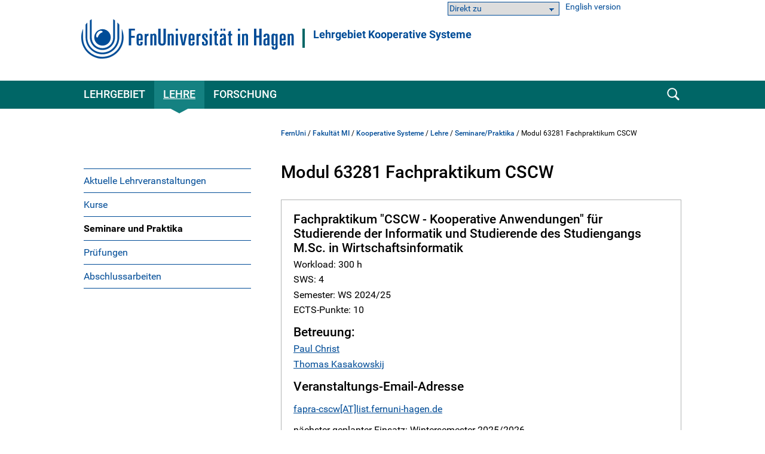

--- FILE ---
content_type: text/html; charset=UTF-8
request_url: https://www.fernuni-hagen.de/ks/lehre/seminare/1592.shtml
body_size: 36364
content:
<!DOCTYPE html>
<html lang="de">


<head>
    <meta name="GENERATOR" content="IMPERIA 9.2.15" />

    <meta charset="utf-8" />
    <meta http-equiv="X-UA-Compatible" content="IE=edge" />
    <meta name="viewport" content="width=device-width, initial-scale=1" />

    <meta name="description" content=""/>
    <meta name="Keywords" content="" />
    <title>
            Modul 63281 Fachpraktikum CSCW -
        FernUniversität in Hagen
    </title>
    <meta name="X-Imperia-Live-Info" content="47bcde96-8350-940d-f2f6-206a4271fdd5/187558/230621/230596/116521/230601" />


			


<link href="/static/shared/css/main.css?t=1763454531312" rel="stylesheet" media="all" />
<link href="/static/shared/css/slider.css?t=1763454531" rel="stylesheet" media="all" />
<link href="/static/shared/css/responsive.css" rel="stylesheet" media="all" />
<link href="/static/shared/css/map.css" rel="stylesheet" media="all" />
<link href="/static/shared/css/print.css" rel="stylesheet" media="print" />
<link href="/static/shared/css/forms.css" rel="stylesheet" media="screen" />
<link href="/css/bootstrap-icons/bootstrap-icons.min.css" rel="stylesheet">
<script src="/static/shared/js/jquery-3.6.0.min.js"></script>
<script type="module" src="/static/shared/js/fc/widget.module.min.js" async defer></script>
<script nomodule src="/static/shared/js/fc/widget.min.js" async defer></script>







</head>
<body class="mi">
<!--stopindex-->
	<div id="skipnav" class="noprint">
		<ul>
			<li><a href="#seitentitel">zum Inhalt</a></li>
		</ul>
	</div>



    <header id="fu-header">

        



<div class="fu-container" >
    <div class="fu-row">
        <div class="fu-float-left fu-logo-head">
            <div>
                <a href="/index.shtml">
                    <img src="/static/shared/images/logo_fernuni_hagen.svg" alt="Homepage FernUniversität in Hagen" title="FernUniversität in Hagen" />
                </a>
            </div>
        </div>

        <div class="fu-float-left logoline">
            <span class="logoline-inner">
                <a href="/ks">Lehrgebiet Kooperative Systeme</a>
            </span>
        </div>
    </div>
</div>




        <div class="fu-container" id="fu-mobile-menu">
	<div class="fu-row">
		<div class="fu-col-xs-6 fu-col-sm-6 fu-col-md-6 fu-col-lg-6 fu-align-left">
			<a id="fu-mobile-btn" href="javascript:void(0);" title="Mobile Navigation"><img src="/static/shared/images/icon_menu.svg" alt="Menü Symbol" width="21" height="18" /></a>
		</div>
		<div class="fu-col-xs-6 fu-col-sm-6 fu-col-md-6 fu-col-lg-6 fu-align-right">
			<!-- mobile search icon -->
			<div id="fu-mobile-search-icon-box">
				<a id="fu-mobile-search-icon" href="#"><img src="/static/shared/images/icon_search_blue.svg" alt="Suche einblenden" class="fu-mobile-search-icon" /></a>
			</div>
			<!-- /mobile search icon -->
		</div>
	</div>
</div>

        <nav id="nav-wrapper">
            <div class="fu-container">
                <div class="fu-row">
                    <div class="fu-col-xs-12 fu-clearfix">
                        <div id="nav">
                            <ul class="fu-mainmenu" role="menubar" id="hauptnavigation">
                                            <li class="fu-infoline">
                <div class="fu-row fu-box-infoline">
    <div id="fu-box-select-direkt_zu" class="fu-col-xs-12 fu-col-md-4 fu-nowrap">
        <select class="fu-select-direkt_zu" onchange="location.href=this.options[this.selectedIndex].value">
            <option value="">Direkt zu</option>

            <option value="https://moodle-wrm.fernuni-hagen.de">Moodle</option>

            <option value="https://pos.fernuni-hagen.de/">Prüfungsportal</option>

            <option value="https://vu.fernuni-hagen.de">Virtueller Studienplatz</option>

            <option value="https://www.ub.fernuni-hagen.de">Universitätsbibliothek</option>

        </select>
    </div>
    <div id="fu-box-language-selection" class="fu-col-xs-12 fu-col-md-4">
        <a href="/ks/en">English version</a>
    </div>
                </div>
            </li>


                                <li class="fu-has-children feu-root-navigation" data-feu-dir="/ks/" data-sort="100">
                <a class="fu-toggle-arrow fu-arrow-down" href="javascript:void(0);" title="Lehrgebiet Aufklappen" aria-expanded="false">
                    <img src="/static/shared/images/icon_arrow_white_down.svg" title="Lehrgebiet Aufklappen" alt="">
                </a>
                <a class="fu-has-popup" aria-haspopup="true" id="hauptnavigation-punkt-3" href="/ks/index.shtml" title="Lehrgebiet">Lehrgebiet</a><div class="triangle"><div class="triangle"></div></div><div class="fu-submenu">
    <ul class="fu-submenu-level1">
    
        <li data-feu-dir="/ks/team">
            
            <a href="/ks/team/index.shtml" title="Team" class="parent">
                
                    Team
                
            </a>
            
        </li>
    
        <li data-feu-dir="/ks">
            
            <a href="/ks/kontakt.shtml" title="Kontakt" class="parent">
                
                    Kontakt
                
            </a>
            
        </li>
    
    </ul>
</div>
</li><li class="fu-has-children feu-root-navigation" data-feu-dir="/ks/lehre/" data-sort="200">
                <a class="fu-toggle-arrow fu-arrow-down" href="javascript:void(0);" title="Lehre Aufklappen" aria-expanded="false">
                    <img src="/static/shared/images/icon_arrow_white_down.svg" title="Lehre Aufklappen" alt="">
                </a>
                <a class="fu-has-popup" aria-haspopup="true" id="hauptnavigation-punkt-1" href="/ks/lehre/index.shtml" title="Lehre">Lehre</a><div class="triangle"><div class="triangle"></div></div><div class="fu-submenu">
    <ul class="fu-submenu-level1">
    
        <li data-feu-dir="/ks/lehre">
            
            <a href="/ks/lehre/lehrveranstaltungen.shtml" title="Aktuelle Lehrveranstaltungen" class="parent">
                
                    Aktuelle Lehrveranstaltungen
                
            </a>
            
        </li>
    
        <li data-feu-dir="/ks/lehre/kurse">
            
            <a href="/ks/lehre/kurse/index.shtml" title="Kurse" class="parent">
                
                    Kurse
                
            </a>
            
        </li>
    
        <li data-feu-dir="/ks/lehre/seminare">
            
            <a href="/ks/lehre/seminare/index.shtml" title="Seminare und Praktika" class="parent">
                
                    Seminare und Praktika
                
            </a>
            
        </li>
    
        <li data-feu-dir="/ks/lehre">
            
            <a href="/ks/lehre/pruefungen.shtml" title="Prüfungen" class="parent">
                
                    Prüfungen
                
            </a>
            
        </li>
    
        <li data-feu-dir="/ks/lehre/abschlussarbeiten">
            
            <a href="/ks/lehre/abschlussarbeiten/index.shtml" title="Abschlussarbeiten" class="parent">
                
                    Abschlussarbeiten
                
            </a>
            
        </li>
    
    </ul>
</div>
</li><li class="fu-has-children feu-root-navigation" data-feu-dir="/ks/forschung/" data-sort="300">
                <a class="fu-toggle-arrow fu-arrow-down" href="javascript:void(0);" title="Forschung Aufklappen" aria-expanded="false">
                    <img src="/static/shared/images/icon_arrow_white_down.svg" title="Forschung Aufklappen" alt="">
                </a>
                <a class="fu-has-popup" aria-haspopup="true" id="hauptnavigation-punkt-2" href="/ks/forschung/index.shtml" title="Forschung">Forschung</a><div class="triangle"><div class="triangle"></div></div><div class="fu-submenu">
    <ul class="fu-submenu-level1">
    
        <li data-feu-dir="/ks/forschung/forschungsgruppen">
            
            <a href="javascript:void(0);" title="&quot;Forschungsgruppen&quot; Aufklappen" class="mobile-nav-arrow" toggle="true">
                <img src="/static/shared/images/icon_arrow_blue_down.svg" alt="">
            </a>
            
            <a href="/ks/forschung/forschungsgruppen/index.shtml" title="Forschungsgruppen" class="parent">
                
                    Forschungsgruppen
                
            </a>
            
                <ul class="fu-submenu-level2">
                
                    <li data-feu-dir="/ks/forschung/forschungsgruppen">
                        <a href="/ks/forschung/forschungsgruppen/kooperative-assistenzsysteme.shtml" title="Kooperative Assistenz­systeme">
                            
                                Kooperative Assistenz­systeme
                            
                        </a>
                    </li>
                
                </ul>
            
        </li>
    
        <li data-feu-dir="/ks/forschung/projekte">
            
            <a href="/ks/forschung/projekte/index.shtml" title="Projekte" class="parent">
                
                    Projekte
                
            </a>
            
        </li>
    
        <li data-feu-dir="/ks/forschung/publikationen">
            
            <a href="/ks/forschung/publikationen/index.shtml" title="Publikationen" class="parent">
                
                    Publikationen
                
            </a>
            
        </li>
    
        <li data-feu-dir="/ks/forschung">
            
            <a href="/ks/forschung/promotion.shtml" title="Promotion" class="parent">
                
                    Promotion
                
            </a>
            
        </li>
    
    </ul>
</div>
</li>
                            </ul>
                        </div>
                        <div id="fu-search-icon-box">
                            <a id="fu-search-icon" href="#"><img src="/static/shared/images/icon_search.svg" alt="Suche einblenden" class="fu-search-icon" /></a>
                        </div>
                    </div>
                </div>
                			<div id="fu-search-form">
				<div class="fu-container">
					<div class="fu-row">
						<div class="fu-col-xs-12">
							<form role="search" method="get" name="search" id="search" action="https://search.fernuni-hagen.de/feu/">
								<input type="text" class="fu-search-input-field" name="query" id="query" size="15" placeholder="Suchbegriff eingeben" tabindex="-1" />
								<input type="hidden" name="page" id="page" value="1" />
								<input type="hidden" name="sort" id="sort" value="mrank" />
								<input type="hidden" name="sortdir" id="sortdir" value="desc" />
								<input type="hidden" name="adsDisplay" id="adsDisplay" value="true" />
								<input type="hidden" name="autoSuggestDisplay" id="autoSuggestDisplay" value="true" />
								<input type="hidden" name="default" id="default" value="AND" />
								<input type="hidden" name="public" id="public" value="true" />
								<input type="hidden" name="relatedQuery" id="relatedQuery" value="false" />
								<input type="hidden" name="sort1" id="sort1" value="relevance" />
								<input type="hidden" name="sortdir1" id="sortdir1" value="desc" />
								<input type="hidden" name="topQuery" id="topQuery" value="false" />
								<input type="hidden" name="tunetemplate" id="tunetemplate" value="WEB" />
		
								<input class="fu-search-submit-button" type="submit" value="Suchen" tabindex="-1" />
							</form>
							<script>
								$(document).ready(function() {
									$('#search').submit(function( event ) {
										if($('#search-query').val() == '') {
										alert( "Bitte einen Suchbegriff in das Suchfeld eingeben!" );
										event.preventDefault();
										}
									});
								});
							</script>
						</div> 
					</div>
				</div>
			</div>
            </div>
        </nav>
    </header>


<div class="fu-container" id="fu-content">
				<div class="fu-row">
					<div class="fu-col-xs-12 fu-clearfix"><!-- tennant: 'shared', realm: 'sidebar', from: 'catmeta', list: 'sidebar_navigation', type: 'content'-->
	<nav id="fu-aside">
    <!-- sidebar -->
    <div aria-label="Untermenü">
        <ul class="fu-sidemenu" role="menu">
        
            <li class="fu-has-children" data-feu-path="/ks/lehre/lehrveranstaltungen.shtml" data-feu-dir="/ks/lehre" role="menuitem">
                
                <a class="feu-a-submenu" href="/ks/lehre/lehrveranstaltungen.shtml">
                
                            
                    
                        Aktuelle Lehrveranstaltungen
                    
                </a>
            
        </li>
        
            <li class="fu-has-children" data-feu-path="/ks/lehre/kurse/index.shtml" data-feu-dir="/ks/lehre/kurse" role="menuitem">
                
                <a class="feu-a-submenu" href="/ks/lehre/kurse/index.shtml">
                
                            
                    
                        Kurse
                    
                </a>
            
        </li>
        
            <li class="fu-has-children" data-feu-path="/ks/lehre/seminare/index.shtml" data-feu-dir="/ks/lehre/seminare" role="menuitem">
                
                <a class="feu-a-submenu" href="/ks/lehre/seminare/index.shtml">
                
                            
                    
                        Seminare und Praktika
                    
                </a>
            
        </li>
        
            <li class="fu-has-children" data-feu-path="/ks/lehre/pruefungen.shtml" data-feu-dir="/ks/lehre" role="menuitem">
                
                <a class="feu-a-submenu" href="/ks/lehre/pruefungen.shtml">
                
                            
                    
                        Prüfungen
                    
                </a>
            
        </li>
        
            <li class="fu-has-children" data-feu-path="/ks/lehre/abschlussarbeiten/index.shtml" data-feu-dir="/ks/lehre/abschlussarbeiten" role="menuitem">
                
                <a class="feu-a-submenu" href="/ks/lehre/abschlussarbeiten/index.shtml">
                
                            
                    
                        Abschlussarbeiten
                    
                </a>
            
        </li>
        
        </ul>
    </div>
    <!-- /sidebar -->
</nav>


<!--startindex-->
            <main id="inhalt" class="fu-main" role="main">
								<!-- tennant: 'lehrgebiete', realm: 'top', from: 'catmeta', list: 'breadcrumb', type: 'content'-->
	<div id="fu-breadcrumb">
<ul id="brotkruemelpfad" class="brotkruemelpfad">
<li><a href="https://www.fernuni-hagen.de">FernUni</a> / </li>
<li><a href="/mi" title="Fakultät MI ">Fakultät MI</a> / </li>
<li><a href="/ks" title="Kooperative Systeme ">Kooperative Systeme</a> / </li>
<li><a href="/ks/lehre" title="Lehre ">Lehre</a> / </li>
<li><a href="/ks/lehre/seminare" title="Seminare/Praktika ">Seminare/Praktika</a> / </li>
<li>Modul 63281 Fachpraktikum CSCW</li>
</ul>
</div>
	<!-- tennant: 'lehrgebiete', realm: 'main', from: 'catmeta', list: 'kurs,default,zusatzinfos,autor', type: 'content'-->

			<h1>Modul 63281 Fachpraktikum CSCW</h1>
        <div class="rahmen fu-block">
            <h2 class="fu-title-column">Fachpraktikum "CSCW - Kooperative Anwendungen" für Studierende der Informatik und Studierende des Studiengangs M.Sc. in Wirtschaftsinformatik</h2>
            <ul class="fu-link-list-simple">
                <li>Workload: 300 h</li>
                    <li>SWS: 4</li>
                <li>Semester: WS 2024/25</li>
                <li>ECTS-Punkte: 10</li>
            </ul>
                    <h3>Betreuung:</h3>
                <ul class="fu-link-list-simple">

                    <li>
                            <a href="/ks/team/paul.christ.shtml">Paul Christ</a>
                    </li>

                    <li>
                            <a href="/ks/team/thomas.kasakowskij.shtml">Thomas Kasakowskij</a>
                    </li>

                </ul>


                    <h3>Veranstaltungs-Email-Adresse</h3>
                    <p><p><a href="mailto:fapra-cscw" onClick="if (this.href.indexOf(String.fromCharCode(64))==-1) this.href+=String.fromCharCode(64)+'fernuni-hagen.de'">fapra-cscw[AT]list.fernuni-hagen.de</a></p></p>

                    <p><p>n&auml;chster geplanter Einsatz: Wintersemester 2025/2026</p></p>

        </div>
<h2 class="clear ">
Entwicklung einer kooperativen Anwendung
</h2>
	<div class="text-default">
		<h3>Inhalt</h3> <div class="page" title="Page 30"> <div class="layoutArea"> <div class="column"> <p>Computersysteme, die Gruppen bei ihrer Zusammenarbeit unterstützen, werden Groupware oder kooperative Anwendungen genannt. Man unterscheidet zwischen synchroner und asynchroner Groupware. Bei asynchroner Groupware arbeiten die Gruppenmitglieder zu unterschiedlichen Zeiten an einer gemeinsamen Aufgabe. Ein Beispiel hierfür ist die Diskussion in Foren oder die gemeinsame Arbeit an versionierten Softwareprojekten. Bei synchroner Groupware können die Teilnehmer gleichzeitig an den selben Artefakten arbeiten. Ein Beispiel hierfür ist das gleichzeitige Schreiben in einem Dokument.</p> <div class="page" title="Page 30"> <div class="layoutArea"> <div class="column"> <p>Das Fachpraktikum behandelt das Design und die Implementierung von kooperativen Anwendungen. In der Vergangenheit lag der Schwerpunkt oftmals auf der Entwicklung webbasierter, mobiler, kooperativer Systeme. Insbesondere werden Methoden für die Anforderungsermittlung, den Entwurf, die Realisierung, den Test und die Dokumentation von kooperativen Anwendungen vertieft sowie Methoden für die Organisation der Projektarbeit (&bdquo;Software Engineering in the large&rdquo;) in einem verteilten Team behandelt. Im Fachpraktikum nutzen die Teams moderne Entwicklungsumgebungen, gemeinsame Informationsräume (bspw. Wiki, IM) und Versionierungssysteme (bspw. GitLab). Das Projektmanagement zur Bearbeitung der Entwicklungsaufgabe wird vom Team durchgeführt und durch die Betreuenden unterstützt. Wir nutzen ein agiles, iteratives und partizipatives Vorgehensmodell. Gegen Ende des Semesters stellt jedes Team seine Ergebnisse in einer Abschlusspräsentation vor.</p> </div> </div> </div> <div class="page" title="Page 30"> <div class="layoutArea"> <div class="column"> <p>In früheren Praktika wurden z.B. kooperative Spiele, Matrix-Clients für Moodle, kollaborative Schreibwerkzeuge, spatiale Lernumgebungen sowie kooperative Systeme für Seniorinnen und Senioren entwickelt. Die Umsetzung erfolgt auf Basis von modernen Technologien.</p> <div class="page" title="Page 30"> <div class="layoutArea"> <div class="column"> <p>Wir weisen darauf hin, dass die verteilte Arbeit in dem Fachpraktikum und der Einsatz von Kommunikations- und Kooperationswerkzeugen einen angemessen ausgestatteten Rechner erfordern, der im Bedarfsfall durch die FernUniversität für die Dauer des Fachpraktikums zur Verfügung gestellt werden kann. Die verteilte Arbeit erfordert längere synchrone Arbeitssitzungen. Hierfür sollten die Teilnehmen- den über einen ausreichend schnellen Internet-Zugang verfügen.</p> </div> </div> </div> </div> </div> </div> </div> </div> </div>
	</div>

	<div class="text-default">
		<h3>Qualifikationsziele</h3> <p>Im Fachpraktikum sammeln die Teilnehmenden praktische Erfahrung in der selbstst&auml;ndigen Entwicklung von kooperativen Anwendungen in einer Gruppe von bis zu 12 Studierenden. Dies umfasst ein tiefergehendes Verst&auml;ndnis f&uuml;r den Entwurf und die Realisierung einer kooperativen Anwendung, die Probleme und L&ouml;sungsalternativen bei der Implementierung, sowie Kompetenzen zur verteilten Teamarbeit (Projektmanagement, gemeinsame Informationsr&auml;ume, Versionierungssysteme, Kommunikations- und Kollaborationswerkzeuge).</p>
	</div>

	<div class="text-default">
		<h3>Inhaltliche Voraussetzungen</h3> <div class="page" title="Page 31"> <div class="layoutArea"> <div class="column"> <p>Für die Teilnahme am Fachpraktikum sind fundierte Kenntnisse der Software-Entwicklung von Vorteil. Interesse an aktuellen Technologien ist wünschenswert. Hilfreich sind Kenntnisse in Kooperativen Systemen, wie sie in Modul 63211 Verteilte Systeme (01678), 63214 Computerunterstütztes kooperatives Arbeiten und Lernen (01880) oder 63215 Gestaltung kooperativer Systeme (01884) erworben werden können.<br /> <br /> <strong>Formale Voraussetzngen gem&auml;&szlig; der Pr&uuml;fungsordnungen</strong></p> </div> </div> </div> <div class="page" title="Page 31"> <div class="layoutArea"> <div class="column"> <ul> <li>B.Sc. Informatik: Studieneingangsphase ist abgeschlossen, die Module Grundpraktikum Programmierung, Grundlagen der Theoretischen Informatik und Softwaresysteme sind bestanden</li> <li>M.Sc. Informatik: erfolgreicher Abschluss von zwei Wahlpflichtmodulen</li> <li>M.Sc. Praktische Informatik: erfolgreicher Abschluss von zwei Wahlpflichtmodulen</li> <li>M.Sc. Wirtschaftsinformatik: erfolgreicher Abschluss von drei Wahlpflichtmodulen</li> </ul> <div class="page" title="Page 31"> <div class="layoutArea"> <div class="column"> <p>Für alle bereits seit dem Sommersemester 2019 oder früher eingeschriebenen Studierenden in Studiengängen der Informatik gelten Übergangsbestimmungen gemä&szlig; der Prüfungsordnung.</p> </div> </div> </div> </div> </div> </div>
	</div>

	<div class="text-default">
		<h3> </h3> <div class="fu-table-wrapper"> <table> <caption> <h3>Zeitlicher Ablauf</h3> </caption> <tfoot> <tr> <td colspan="2"> <p>Optionale Pr&auml;senztage k&ouml;nnen nach Wunsch mit den Betreuern vereinbart werden.</p> <p>Weitere Details im Moodle-Kurs zu dieser Veranstaltung.</p> </td> </tr> </tfoot> <tbody> <tr> <td >&nbsp;</td> <td >&nbsp;</td> </tr> <tr> <td >&nbsp;</td> <td >&nbsp;</td> </tr> <tr> <td> <p class="western">Mitte Oktober</p> </td> <td>Pr&auml;senzphase, virtuell<br /> (Gruppenbildung und Definition der Gruppenaufgaben)</td> </tr> <tr> <td> <p class="western">Ende Oktober bis Anfang Februar</p> </td> <td>Gruppenarbeit<br /> (Meilensteine m&uuml;ssen von der Gruppe eigenst&auml;ndig festgelegt werden)</td> </tr> <tr> <td> <p class="western">Mitte Februar</p> </td> <td> <p class="western">Abgabetermin der schriftlichen Projektdokumentation</p> </td> </tr> <tr> <td> <p class="western">Ende Februar</p> </td> <td>Pr&auml;senzphase II, virtuell<br /> (Demonstration der Ergebnisse)</td> </tr> </tbody> </table> </div>
	</div>

	<div class="text-default">
		<h3>Anmeldung</h3> <p>Die Anmeldung erfolgt auschlie&szlig;lich &uuml;ber WebRegis. N&auml;here Informationen dazu finden Sie auf den Seiten der Fakult&auml;t:</p> <p><a href="/mi/studium/seminare-und-praktika/index.shtml">https://www.fernuni-hagen.de/mi/studium/seminare-und-praktika/index.shtml</a></p>
	</div>

<div class="clear fu-editorial">
    

                10.07.2024
</div>


						</main>
					</div>
				</div>
			</div>
<!--stopindex-->



                    <footer>
            <div class="fu-container">
		        <div class="fu-row"> <div class="fu-col-xs-12 fu-col-sm-12 fu-col-lg-7"> <div class="fu-col-xs-12 fu-col-sm-6"> <h2>Kontakt</h2> <ul> <li class="fu-margin-bottom-20">FernUniversit&auml;t in Hagen<br /> Universit&auml;tsstra&szlig;e 47<br /> 58097 Hagen</li> <li>Telefon: <a href="tel:+4923319872444">+49 2331 987-2444</a></li> <li>E-Mail: <a href="#" data-mt="aW5mb0BmZXJudW5pLWhhZ2VuLmRl" class="fu-mail">info</a></li> </ul> </div> <div class="fu-col-xs-12 fu-col-sm-6"> <ul> <li class="fu-margin-top-40"><a href="/service/kontakt.shtml">Kontaktseite</a></li> <li><a href="/service/campusplan-anfahrt.shtml">Campusplan &amp; Anfahrt</a></li> <li><a href="https://www.fernuni-hagen.de/sc/fb">Feedback &amp; Kritik</a></li> <li><a href="https://www.fernuni-hagen.de/hinweisgeberschutzgesetz/gesetz.shtml">Meldestelle f&uuml;r Hinweise</a></li> <li class="fu-margin-bottom-20"><a href="https://staffsearch.fernuni-hagen.de/">Personensuche</a></li> <li><a href="/universitaet/kommunikation.shtml">Pressestelle / Marketing</a></li> </ul> </div> </div> <div class="fu-col-xs-12 fu-col-sm-12 fu-col-lg-5"> <div class="fu-col-xs-12 fu-col-sm-6 fu-col-lg-8"> <h2>Webseite</h2> <ul> <li><a href="/universitaet/aktuelles/index.shtml">Aktuelles</a></li> <li class="fu-margin-bottom-20"><a href="/universitaet/veranstaltungen/index.shtml">Veranstaltungen</a></li> <li><a href="/universitaet/karriere.shtml">Karriere</a></li> <li><a href="https://shop.fernuni-hagen.de/">Onlineshop</a></li> <li><a href="/universitaet/presse/socialmedia.shtml"><span lang="en">Social Media</span></a></li> <li><a href="https://www.stadt-der-fernuni.de/"><span lang="en">Kooperationen Stadt Hagen</span></a></li> </ul> </div> <div class="fu-col-xs-12 fu-col-sm-6 fu-col-lg-4"> <ul> <li class="fu-margin-top-40"><a href="/service/abisz.shtml">Themen A-Z</a></li> <li class="fu-margin-bottom-20"><a href="/service/erklaerung-barrierefreiheit.shtml">Barrierefrei</a></li> <li><a href="/service/datenschutz.shtml">Datenschutzerkl&auml;rung</a></li> <li><a href="/universitaet/themen/datenschutz.shtml">Datenschutzbeauftragter</a></li> <li><a href="/service/impressum.shtml">Impressum</a></li> </ul> </div> </div> </div>
            </div>
        </footer>




                    <div id="fu-footer-map">
            <div class="fu-container">
                <div class="fu-row">
                    <div class="fu-col-xs-12 fu-col-sm-12 fu-col-lg-3">
                        <img class="logo" src="/static/shared/images/logo_fernuni_hagen_fuss.svg" alt="Logo FernUniversität in Hagen" title="Logo FernUniversität in Hagen">
                    </div>
                    <div class="fu-col-xs-12 fu-col-sm-12 fu-col-lg-9">
                        <a href="#" id="fu-footer-map-btn">Standorte - Auch in Ihrer Nähe <img src="/static/shared/images/icon_arrow_white_down.svg" alt="Karte Aufklappen" class="fu-footer-map-btn-image" /></a>
                    </div>
                </div>
            </div>
        </div>
        <div id="fu-footer-map-content-new" class="fu-container">

	<script src="/static/shared/js/iD-pinmap.js"></script>
	<div class="iDpinmap" data-zoom="12" data-min-zoom="1" data-max-zoom="19" data-height="500" data-maxwidth="680">
		<ul class="iDpinmap-list" style="display:none">

			<li data-lat="47.498448" data-lng="19.0588512" data-icon="0" class="iDpinmap-item">
				<div class="iDpinmap-text">
					<h3>Fernstudienzentrum Budapest</h3>
					<div>Madách Imre út 13-14. "A" épület IV. emelet<br />1075 Budapest<br /><br /></div>
					<a href="/budapest">
							<div>Homepage</div>
					</a>
				</div>
			</li>

			<li data-lat="48.2104183" data-lng="16.380732" data-icon="0" class="iDpinmap-item">
				<div class="iDpinmap-text">
					<h3>JKU Zentrum für Fernstudien Wien</h3>
					<div>Ehemalige Postsparkasse<br />Wiesingerstraße 4, 2. Stock<br />A-1010 Wien</div>
					<a href="https://www.jku.at/zentrum-fuer-fernstudien/kontakt/wien/">
							<div>Homepage</div>
					</a>
				</div>
			</li>

			<li data-lat="48.3375926" data-lng="14.3219552" data-icon="0" class="iDpinmap-item">
				<div class="iDpinmap-text">
					<h3>Studienzentrum Linz</h3>
					<div>Altenbergerstraße 69<br />A-4040 Linz</div>
					<a href="https://www.jku.at/zentrum-fuer-fernstudien/kontakt/linz/">
							<div>Homepage</div>
					</a>
				</div>
			</li>

			<li data-lat="46.6112304" data-lng="13.8832562" data-icon="0" class="iDpinmap-item">
				<div class="iDpinmap-text">
					<h3>Studienzentrum Villach</h3>
					<div>Europastraße 4<br />A-9524 Villach</div>
					<a href="https://www.jku.at/zentrum-fuer-fernstudien/kontakt/villach/">
							<div>Homepage</div>
					</a>
				</div>
			</li>

			<li data-lat="47.4302211" data-lng="12.8310335" data-icon="0" class="iDpinmap-item">
				<div class="iDpinmap-text">
					<h3>Studienzentrum Saalfelden (Salzburg)</h3>
					<div>Leogangerstraße 51a<br />A-5760 Saalfelden am Steinernen Meer</div>
					<a href="https://www.jku.at/zentrum-fuer-fernstudien/kontakt/saalfelden/">
							<div>Homepage</div>
					</a>
				</div>
			</li>

			<li data-lat="48.14753445" data-lng="11.56770535" data-icon="0" class="iDpinmap-item">
				<div class="iDpinmap-text">
					<h3>Campus München</h3>
					<div>Arcisstraße19 <br />80333 München</div>
					<a href="/stz/muenchen">
							<div>Homepage</div>
					</a>
				</div>
			</li>

			<li data-lat="49.4606954" data-lng="11.0833244" data-icon="0" class="iDpinmap-item">
				<div class="iDpinmap-text">
					<h3>Campus Nürnberg</h3>
					<div>Pirckheimerstraße 68<br />90408 Nürnberg</div>
					<a href="/stz/nuernberg">
							<div>Homepage</div>
					</a>
				</div>
			</li>

			<li data-lat="51.33866" data-lng="12.377462" data-icon="0" class="iDpinmap-item">
				<div class="iDpinmap-text">
					<h3>Campus Leipzig</h3>
					<div>Universitätsstraße 16<br />04109 Leipzig</div>
					<a href="/stz/leipzig">
							<div>Homepage</div>
					</a>
				</div>
			</li>

			<li data-lat="52.5042966" data-lng="13.3302405" data-icon="0" class="iDpinmap-item">
				<div class="iDpinmap-text">
					<h3>Campus Berlin</h3>
					<div>Kurfürstendamm 21 (3. OG)<br />Gebäudekomplex „Neues Kranzler Eck“ <br />10719 Berlin </div>
					<a href="/stz/berlin">
							<div>Homepage</div>
					</a>
				</div>
			</li>

			<li data-lat="47.50293335" data-lng="9.7497679" data-icon="0" class="iDpinmap-item">
				<div class="iDpinmap-text">
					<h3>Studienzentrum Bregenz</h3>
					<div>Belruptstraße 10<br />A-6900 Bregenz</div>
					<a href="https://www.jku.at/zentrum-fuer-fernstudien/kontakt/bregenz/">
							<div>Homepage</div>
					</a>
				</div>
			</li>

			<li data-lat="48.8135892" data-lng="9.1784823" data-icon="0" class="iDpinmap-item">
				<div class="iDpinmap-text">
					<h3>Campus Stuttgart</h3>
					<div>Leitzstraße 45 <br />70469 Stuttgart<br /><a href="/stz/stuttgart">Homepage</a><br /><br><br /><strong>Service Schweiz</strong></div>
					<a href="/schweiz">
							<div>Homepage</div>
					</a>
				</div>
			</li>

			<li data-lat="49.0057621" data-lng="8.4040887" data-icon="0" class="iDpinmap-item">
				<div class="iDpinmap-text">
					<h3>Campus Karlsruhe</h3>
					<div>Kriegsstraße 100<br />76133 Karlsruhe</div>
					<a href="/stz/karlsruhe">
							<div>Homepage</div>
					</a>
				</div>
			</li>

			<li data-lat="50.1051539" data-lng="8.6953988" data-icon="0" class="iDpinmap-item">
				<div class="iDpinmap-text">
					<h3>Campus Frankfurt/Main</h3>
					<div>Walther-von-Cronberg-Platz 16<br />60594 Frankfurt/Main</div>
					<a href="/stz/frankfurt">
							<div>Homepage</div>
					</a>
				</div>
			</li>

			<li data-lat="50.6966979" data-lng="7.14303495000001" data-icon="0" class="iDpinmap-item">
				<div class="iDpinmap-text">
					<h3>Campus Bonn</h3>
					<div>Gotenstraße 161<br />53175 Bonn </div>
					<a href="/stz/bonn">
							<div>Homepage</div>
					</a>
				</div>
			</li>

			<li data-lat="51.1973932" data-lng="6.695465" data-icon="0" class="iDpinmap-item">
				<div class="iDpinmap-text">
					<h3>Campus Neuss</h3>
					<div>Brückstraße 1<br />41460 Neuss</div>
					<a href="/stz/neuss">
							<div>Homepage</div>
					</a>
				</div>
			</li>

			<li data-lat="53.5446863" data-lng="10.0196161999633" data-icon="0" class="iDpinmap-item">
				<div class="iDpinmap-text">
					<h3>Campus Hamburg</h3>
					<div>Amsinckstraße 57<br />20097 Hamburg </div>
					<a href="/stz/hamburg">
							<div>Homepage</div>
					</a>
				</div>
			</li>

			<li data-lat="52.3211687" data-lng="9.8190961" data-icon="0" class="iDpinmap-item">
				<div class="iDpinmap-text">
					<h3>Campus Hannover</h3>
					<div>Expo Plaza 11<br />30539 Hannover</div>
					<a href="/stz/hannover">
							<div>Homepage</div>
					</a>
				</div>
			</li>

			<li data-lat="51.9515744" data-lng="7.17264" data-icon="0" class="iDpinmap-item">
				<div class="iDpinmap-text">
					<h3>Campus Coesfeld</h3>
					<div>Osterwicker Straße 29<br />48653 Coesfeld</div>
					<a href="/stz/coesfeld">
							<div>Homepage</div>
					</a>
				</div>
			</li>

			<li data-lat="51.3771238" data-lng="7.4948796" data-icon="0" class="iDpinmap-item">
				<div class="iDpinmap-text">
					<h3>Campus  Hagen</h3>
					<div>Universitätsstraße 11<br />58097 Hagen</div>
					<a href="/stz/hagen">
							<div>Homepage</div>
					</a>
				</div>
			</li>

		</ul>
	</div>
	<div class="text-default">
		<div class="fu-row"> <div class="fu-col-xs-12 fu-col-sm-12 fu-col-md-6 fu-col-lg-6"> <h3>Campusstandorte in Deutschland</h3> <ul class="fu-link-list"> <li><a href="/stz/berlin"><strong>Campus Berlin</strong></a></li> <li><a href="/stz/bonn"><strong>Campus Bonn</strong></a></li> <li><a href="/stz/coesfeld"><strong>Campus Coesfeld</strong></a></li> <li><a href="/stz/frankfurt"><strong>Campus Frankfurt am Main</strong></a></li> <li><a href="/stz/hagen"><strong>Campus Hagen</strong></a></li> <li><a href="/stz/hamburg"><strong>Campus Hamburg</strong></a></li> <li><a href="/stz/hannover"><strong>Campus Hannover</strong></a></li> <li><a href="/stz/karlsruhe"><strong>Campus Karlsruhe</strong></a></li> <li><a href="/stz/leipzig"><strong>Campus Leipzig</strong></a></li> <li><a href="/stz/muenchen"><strong>Campus M&uuml;nchen</strong></a></li> <li><a href="/stz/neuss"><strong>Campus Neuss</strong></a></li> <li><a href="/stz/nuernberg"><strong>Campus N&uuml;rnberg</strong></a></li> <li><a href="/stz/stuttgart"><strong>Campus Stuttgart</strong></a></li> </ul> </div> <div class="fu-col-xs-12 fu-col-sm-12 fu-col-md-6 fu-col-lg-6"> <h3>&Ouml;sterreich</h3> <ul class="fu-link-list"> <li><a href="https://www.jku.at/zentrum-fuer-fernstudien/"><strong>Zentrum f&uuml;r Fernstudien &Ouml;sterreich</strong></a> <ul> <li><a href="https://www.jku.at/zentrum-fuer-fernstudien/kontakt/bregenz">Bregenz</a></li> <li><a href="https://www.jku.at/zentrum-fuer-fernstudien/kontakt/linz">Linz</a></li> <li><a href="https://www.jku.at/zentrum-fuer-fernstudien/kontakt/wien">Wien</a></li> <li><a href="https://www.jku.at/zentrum-fuer-fernstudien/kontakt/saalfelden">Saalfelden</a></li> <li><a href="https://www.jku.at/zentrum-fuer-fernstudien/kontakt/villach">Villach</a></li> </ul> </li> </ul> <h3>Schweiz</h3> <ul class="fu-link-list"> <li><a href="/stz/schweiz/"><strong>Service Schweiz</strong></a></li> </ul> <h3>Ungarn</h3> <ul class="fu-link-list"> <li><a href="/stz/budapest"><strong>Fernstudienzentrum Budapest</strong></a></li> </ul> </div> </div>
	</div>

        </div>









<a href="#" class="fu-scrollToTop" style="display: inline;"><img src="/static/shared/images/btn_scrolltotop.svg" alt="nach oben"></a>

<script src="/static/shared/js/lightslider-1.1.6.min.js" ></script>

<script src="/static/shared/js/main.js" ></script>

<script src="/static/shared/js/fresco.js"></script>
<script src="/static/shared/js/carousel-script.js?t=1763454531"></script>

<script src="/static/shared/js/jquery.magnific-popup.min.js" ></script>


<script src="/static/shared/js/smk-accordion.js" ></script>

<script src="/static/shared/js/fileupload.js" ></script>

<script src="/static/shared/js/leaflet/leaflet.js"></script>





<!-- Matomo -->
<script type="text/javascript">
    var _paq = window._paq = window._paq || [];
    /* tracker methods like "setCustomDimension" should be called before "trackPageView" */
    _paq.push(["setDocumentTitle", document.domain + "/" + document.title]);
    _paq.push(["setCookieDomain", "*.www.fernuni-hagen.de"]);
    _paq.push(["setDomains", ["*.www.fernuni-hagen.de"]]);
    _paq.push(['trackPageView']);
    _paq.push(['enableLinkTracking']);
    _paq.push(['enableHeartBeatTimer']);    
    (function() {
      var u="//analytics.fernuni-hagen.de/matomo/";
      _paq.push(['setTrackerUrl', u+'matomo.php']);
      _paq.push(['setSiteId', '1']);
      var d=document, g=d.createElement('script'), s=d.getElementsByTagName('script')[0];
      g.type='text/javascript'; g.async=true; g.src=u+'matomo.js'; s.parentNode.insertBefore(g,s);
    })();
  </script>
  <!-- End Matomo Code -->
  












</body>




</html>


--- FILE ---
content_type: image/svg+xml
request_url: https://www.fernuni-hagen.de/static/shared/images/icon_arrow_white_down.svg
body_size: 58645
content:
<?xml version="1.0" encoding="utf-8"?>
<!-- Generator: Adobe Illustrator 14.0.0, SVG Export Plug-In  -->
<!DOCTYPE svg PUBLIC "-//W3C//DTD SVG 1.1//EN" "http://www.w3.org/Graphics/SVG/1.1/DTD/svg11.dtd" [
	<!ENTITY ns_flows "http://ns.adobe.com/Flows/1.0/">
]>
<svg version="1.1"
	 xmlns="http://www.w3.org/2000/svg" xmlns:xlink="http://www.w3.org/1999/xlink" xmlns:a="http://ns.adobe.com/AdobeSVGViewerExtensions/3.0/"
	 x="0px" y="0px" width="20px" height="11px" viewBox="6.8 4.8 20 11" enable-background="new 6.8 4.8 20 11" xml:space="preserve">
<defs>
</defs>
<image display="none" overflow="visible" opacity="0.41" width="11" height="20" xlink:href="[data-uri]
AAALEgAACxIB0t1+/AAAABx0RVh0U29mdHdhcmUAQWRvYmUgRmlyZXdvcmtzIENTNui8sowAAAs8
cHJWV3icxVzNchvHER5KFGCGS3jxtyuteUBBFRcU0bIYJodIcaVkqspJlUpWlVnxwdaBAgERNkko
BEjaVnTIY+CYU94iD5DCA+SQd0ieIMzXPTO7wJLAzOwiUG+BWpC7+/XPTE93T6/+8d+//1u8EW8u
icY4LsfjMZ+N+TMeXY5H8sflCN9Gl6PRuDsed/FzNOp2x93uaGc03hmNdrrjHZzvjER3LLojsTMW
OO+LU9EQn+HzShyJfdEW34vHYkOs4fha9MSBeC06YigeiC/43y9x3Xc4a+P8c/GjeI57jvG9JZr4
XQ9Pa+M5HXy7h3ve4K9DcSie4OcQf+vh7jOcdcQAf32F35zh7FDsgo+juby8U/9u4BldXNHi53YY
m+6hu5riKe46xV2E3hBvM8pxiPMT3GEjQxffj3CYJfh/cjFbkxf4XY+ve/9WvcoLWTWx6Dmee4R7
6TnfiG3xEk/Tv1s2pSVdNqUtsWzS1pEWGiwd/xQy78ezp710fE2f4iDvsmz6LHUsmxpiD/PyGDOP
Zu+LpeO7yu+DSjW/XPF9sboA/Elf1LDCL4GDql+vlFdvLICDvXh1a4otcGDEJ3ig++VACHCQlxLf
3RM/WfgfQof4fuj7ED6//I8gd5dtMGAdGPFLygB+WRQWwEAD/vdH+P8Oc2L2P2FExyYd1Vroh2Ai
Fw8drP1D8cd4FBrxwzthuBkRPsFjEORjwHX8RyHkZ/Ejgq/fWCUzZKdGKhowEYl/R+q/HpQDnoQ3
c+CnoxATsfwKvxLWQszBXPbfZ7+bREwmCqMgVPoPiAEhbuViIB0HmsgrFL1ClMyCMCAlZKd0NGqi
glcseDQEtRHAgJ8DPx0Vm4jgp+WvB3nkT+c5JiquF4seSa8nYVCtBznw01G9idYT+dkLBWE++dO5
hRVBCeteMbqtbECDkLjIMhXTWY4VeQS/ngwCmgNBvZCFAZL8BFlaizNZy/gPk8AreAQeak+EcQBP
vOIKfyWbsyKPDFCkQRgp+aF+Wgrc5b9IZWB2+KQAeIHbahbA/mXYv7DiHhBN5sh9cOFApIP1kEhq
AYPA3RW+wXEE37fLEfipy63kCtbVeqC0gHjEMRp4Ctkp/joDFxSHOBCtBF6YrIe1agZXMKn/Dnhw
IF6KgB7e0a4QBqAB4KIBivuookTz4Afb+S+pSL4wDCgiUPFI1d3+ZzEHd8VDHC74xEBIAaGUH9FA
NXC1f0N8gs/vWffnGeoPGAKFIg2/SBsBrii0Tw109Uzy8YUzPnSA9WgTrkAbgXyxfWbU4AzojP1w
x23+MUF6eMJEfgoHeBZYyn+K0d+DDqT8e8740gkQvHaF5TCs3VwVlmH5gKWmGGRLPMtQfyP44mYy
AGghpKXIVv4+pH7Ga2CfM7FMVCjSwa44Tk0wFWy4oNrrALrXeshEDF/g1ExqoQwl2KVG7dj2A+Yl
E9EcLHiYeVEgDRFUkRut2MQDb4EpY3/phTKRkp+WoiQ1s4sHdO7d4Oy7nw0f4D+D/YNJ+8MJFIUw
uoFE8q9xlsv+tBLF9ocvXrVJzReif0mSCekJZWpUC43rUR/4TfEOs19W6nMQayFKfAEvBaabXnAF
eIBjC7FIRv1L4lkQkSfU8QiCUtNNSeWjwTsmOYjl3wwnlsK6WX7X/HMO8SwgXK1/WgtMNx1C7t+y
9A/x+V0efKbiqnQFOkGtV8gXzL5eav7cuv5lIoDfwiikDFkGReyKZl+/Bkza3etzHS7//kchLT/B
V2Zfn0j+AOhO+ce1VCQGbn0U1wcAz1nBLJKoR1x9auXzP0yrBRoBifwMX5uHP62BvOTJgDDUUXml
7Id+dfb1i95/Y3iZFbH8VCifV6Aizycz4HPYYAHyc20gCmWVFPjlwJ9n/46agboGn5dIei7Qqayw
HJTnyk9r3nPefzhmDvISq7+oquSk/3Kl7s+Zf7rjoKN2IPISw8elIeBD/qA8+3qyeY+7CDr29Z/r
yaOyFIFG8dSvzpl5klzrv/PwqSq2mQQgcn/EQA3V0XFX/EZs45MHv+B562z1UK3/NbP86V6EHETw
k/EPwc/xPJKG8drzCc/BHOR5hZKXqJ/sXzeWxsn33FexX+b4Tw16crpy6FVpb0LYxP+T2JnxGb7I
6QczwKseJ8HG+H9t6si4/sHyXBWPS2Eq/rcohybIj8W3WfM/T5XioIFNXYqs1KH/m0YGEvQm92Bk
onW16OpNAd4aq1rtj69xD1XSBZKJirzqc/otNwR4a+zGLcsiyL9aP7kXzhV5RBEVwkPtdMvmWZ+Q
zH+b4qXyhM74G1QJ39QDTzodo9dLaC2VgTrjw+mV2Okop0sKcNiQ2pragc+A/4HH4d7tSDvdClIO
+/v7GH198YPqvjDv/17B90qedzuxf53g58QbaUoqP7IK5QJdpPUm3oTZVJp3a8ugyidFIFT73RK7
LvgFjyZdHOnLoefaFNJLVcAciNb7QrIJSOt96N+wrnxKGirsXe7DdKr/ykg/MYCKd9zq73nsTwpQ
m2Aq3qFI+4YTC1tiD+iHmAPHbAcX/IKntoJz2L/D+75t3vse2uLD6WyQ6CFJz0E+hdmZ2iAy6R/o
mHsh7f3I5b5WcXL6EySjn8QH2+Ej0vbWKMkLVJHD912c/gS1MQL6nH/0xJ9s6/9QPtxuECc5tSrg
s3VhUPS9xdV/mQFaEa256x5tNLH9owpSzLKD050gqntsia8g+Svgm+t/ctJvRvoIbYL8OXQ0sQP4
3KL+TYGOTDLi+sK88oqR5K5z0oVmIpZfYutK+wLkH3AEZBN/cqgfJVkOyZ+n/0dGXS3r/nOZacQ1
Xrskcw659p/QoFfDD3MOgz5nD+jLVAXOiB/E/Q5UWKFIK1f/22NVfXnAM9E8/mKfR0kW/K5wXO/T
NGTZKQppYhz82YzP8rP9pfz52v/UuxaJFoz4cWUr8lVlK1f/5Svu/z2IuTBREKbsn7MDN/2Giol8
r+R7vo8VP8+sT2j6HRhz/Z3QS4S+IPyDqeqvef0pfVjiDnDqf14E0bjTHYgDi/gL8B+y/OXFyK/r
z0PuPzPHPyUfDCzQ/n3OfE5jKyyb0m9kLZsOUu/QLZvSb5gtH/8b7jwYqBhk2dTn3pehGoP3l45/
D/I/5CiAosD8+4+uNF1/30nFI78Q2+COKtRN8XPWz0aqYjtZO/12qpo+4LrSURxd309h/epK7DO9
E7rFM0NqxwX3gvtIXmNUD2cg/3qhyNqDdfk9ngvGPJ/aV7LRG0WhBzhkN/Ij7geYd5+sFuu3Bi+Y
9zZ3E7RSb55SVy312B3g+z1c/Va96bfP+20NWPgR5+B0dbobNdFai+OTdLV4+km/5CftX+mpTb9j
o5+WftY7jMePV1Y+/tuzD7x/3n278p/WXz/6C8U3nS4HppN1Yv2+4Ps+NpiTBjT+gqs4J6yJJ2z3
U0it/z79lt8prvyeLUNdj+esu4ewxLa6/n1LJSWjowueT3h17LF0diNFrmcN1VlymnrLSEYcpKkL
1hWNkX2Ml5aKgek+rbdEk9SnuI8RQzvFybP1MymPk29Dt4DdmKipN2c8o5mqfSc9yLoWvR9XB2Y/
o4FRK7m+juM99cTs/O5N8WTL7R7PQtlbe8K2O+G/NdS77g32Tq/Znj3+OeRO0HMejxd8XZv7Ac/4
fnlVN64S6dFwnfx/YFnkiDlnzKx2u/qkz3F+4qiLXZa5Pcdei+D1yQL4nLbVNK/TPr3DI+QYZ23m
aMj146dsGR1RzfK9yV7XpGwS5Z34ilfPoVoZhJrztj7dZt4vVhLJd5b/b2F/YpYdTcxoykO0nfSu
xOAajem4Lfmd9F15eUnGiD0n29dykoWX/wGHsPKkfP+JVwAAAEhta0JG+t7K/gAAAAQAAAAAAAAA
AAAAAAAAAAAAAAAAAAAAAAAAAAAAAAAAAAAAAAAAAAAAAAAAAAAAAAAAAAAAAAAAAAAAAAAAAAAA
KaQzoQAAQYJta1RTeJztfUl3Gzmydb7qrnLJg2xXVVct3kbnvOFbWZ3zsBRJUVJbA5tJedr4kEmm
refxWbKq3Tr8rb2pn/EWX0QASGaCyImaKDvbXQKZA4C8EbiICASSe49bp2dP+uHR2XD6pL93dGZM
u/12quj/ff/ozDaN2PRjb/pstx2f6dPnrHi604nPDGO6vTOIz0x92t8M4zPPnPbDwyM43dqCGmL6
37S3u3t61urBn/bG4PhM+1EbaZH2UmtpQ+1YO9Ki6c7+Hhy/D8ffw/FtOP5JG2trWl/7oH2GY2Nt
oo2n/c7BCKve2KcWNqDj1sSftjo70Mtpaw+eYAIFPU8r3KSLwi4+SCvcpqK1Swdbj6lo7/MKNrv0
vT+gi7ot+tbtU7HPDoY9uDaatgbs5IDVPghZI3usPlbsbGAv97FX+rRzYGB3OgcmVtM5sKjowkET
CpMVFhbTCgjdnUNoF86+1ybnxUa/+dgI7QlBZ2Lt5PzaY8T2wvpjnBMj43L1Z4bRwvojo1NHg64Z
nbscnQ149k+AQQv+fgacXnOUfuQozdArQgf7nYLHtRk+dL5Ue3w7g4+ewccyswiNzznGTIaQyRCy
GUI2Q8iehr0XTKphCB+iERw4YI8Rhgd0oA6GdziGAxh7/wBN+wzny0ahZaoUrRhII+BQmqOoBpSR
z6Ck45cGphlUA3OFg9kDiN7DpyPtLYfxNofR0B7B2SOAcgLnikA0GIbxZU6EgbugIvp1h2o+Mr+p
kAFF3ICjJ/D9EXx6CyUO4TLFu2DMlPRWAzPjsjB7yDFrA/2/hf9oSAJm6SvTODlDBpTpFM0Ew/rz
gF4dqOHFKheNR9dl49GEB6TxSB96LXYmZGU1SAXPbQGYQ+2j9hrOnVyWPRYVUdw5CC6rcIbNgBwy
IIcMSJ8B6TMgfcZwSGxpgssAmgbwDgewS6MUDY8BAPWRg7jKQeyQWfsGzu7xTxPtUyGUfgZKmgPK
xq7hTKpMvlk47UVHr+mrpgt3DsyWmHtbc7NDMXa3kokWVe/9xTpJFWfXC2K6GliZo5hhVU/RhI+A
Vu8rAOykQNW8MUPP4+BFSuPELBi2hhnVp79L17T0MLWMsYSn4U8WGLjbHM+3Ca4ymmIqMSKTz7k6
wzPgQxenmJQ66gU8SK5HRTix3UuEUzVJdMjmeE1WR1btUmcItAl8P9W+3EjX1MhOFg6DyWEwDRlM
QwbTsCJMD5QwdciLH4FuFc+qSudhCYAyF/RS6+I0ABaDkXljcbIuHCf1sKvm1S8rSsaFo7SSoPQB
ePvkCmNlhUZEZC9I3DqDRmfQ6AwanUGjM2j0itCs5vA2BV/rq08VE/9SQ65FyuMwhByGkJNBaJUj
1IYnf8sneeHufJHUCIfXO/j8QftQ7HNzPTKs6taobtdXJEdnKJGGIk5xkUdZxQZQxnosn/uWaFIt
il0fzo4Iu/dKU9SPOHbBBalXEXALx2OroVYXo+KgrIzQ5GIBUo8/cykB+jtYS0d4VQYg2+H290ga
fyLopTOMoqJgKw6dcjUivzqFk8uZnAbeJQA1P/6SYGtdDH/gGD4Fqj8p9AYN9TRYtCaCt2bQM699
EJLvR0Gc/LBDG/DBCS8CWhomcS9BWW0KIiLlF7sxEl7kGisQkwjfO4cDPeSYWWO7cghxcYVrCa+a
TzX1kewRsZ2UB/glJGO7wswZi5kTw4EVgUzGLQeSQooXjyPCF4rVEhy4bNlEfEBk2bqJ+NCvDfEi
i1HqAc7CFLkwY3Cjrr4mkVrHZDjT2KgItDGpPMwTEM24BnQivMhXjOtAFvlVfINZkKyOak64UUdQ
bfKY44XqZh9U0pxMmLrJc8lKghnOIF/IYMvOwiwcG2lv6iBWKX5dbRJWD2XSNeTE0YXjRWOZVOwF
Dyf204OaDXO29Bn2t+e0sBzRan57VB/QBWxjgafpc5uGAuUVAbXMgsiiywB1GaBsShGAZsixNo63
EidjiNHuKssqPDZLBt18bHZxFG2GIhu9ShgxbIs4mgU4OtzTB2+IObIBR5LrpsuV07XzwEzi4ALM
OBuqvMfBfAqQUUibyJFWThca7qavnFNIScu0E2eHmtppiQkFV7zONdot1WintdK81dR6MNZZxIp5
3CDO5tvEwwogIu1d9sKBeko2VQiyVRehmhmalMMI1VWx2rKClGuTLL9UC+TVUEaxGphM1da4ujaq
sVQuRSd25IwqaT1VfOgfME3t9zGQxIa7tMr/A8f4QJGA06LoOtrnZfH14aKZqFWU05KYU0zowjan
9cg53qyioHiUosccVtNnMzhR4waNL0KVMNwmNyvsk/9RiuHDFIZoW2LKSUgrFUMecS5e5B8qzcoK
kKL9VhCniIYMVJODGpmSqo65Ic4GRYmugqIzWH2Oq8+Ajbi6RhzYyJenI/zQT7NANi+ln3wQVnyv
zw0BVGbmE4XzRmqROocAOxoImBx7XMUUEGFaQbfGcFJBpatkWDiSSmcJF+kjpNT0fORdvgZJa5EW
K2nWihjyVFpUEs4JDcSJCUUAmuWqfCfB7wrUl5iyXH0lPzLR3sJAd44pVRFBpoVKTSWyRQUVKCNx
VFXPn9WOOs8vrca/3oL8WynFhVuu8VBaVODaao8y9Gur6Fdoq8wTDl+jcvgiFZTZLFLmS/WZvoZ9
Ts38O+qxESspWaTqHgK070lnP9PYF6B/z0G3tM4CERGvSppzFafAyhqvWRowPBWw1ZTY9BUz2zYz
FOrgdHuGEyjkFhlfvxcjZtVPaJYhM8q1UYx8CbJJBjJLpYuXDZnYb8BiS+8oh2gyt7wlw+YuakEZ
1fOCErPUcut78MKCKsuQ3BYEuT3vFJVBJ4wmDAsfUU5zPaNJna5WqHpzkSVLOe8EftZsipUjVm2J
SpGQSK1+AQ+GBDwaErjz6aYzg4kzYZoRMYuNFNZzGCVKln5V8LsAN66m1bVYFwC/0rintYwU9kOl
kypGfhWbSZ6FlCP/hUA0sTuZA1AH0tVkav8AUzvGStbImT0uTZc2sq4qxYlrbAxJELXLl3QX3thg
WpUYgcz9yFOE8igBmA6ID2JmRxYh/d4Wtj4/oDKqqs5hB3D8hBZByzZ/XcQc5lS3qCRNDsrdWRFO
zUJ/UTPYrxywJ2R9RpSLeEzbTBA83A2wNqPo+pzA1kGr4qjk46z5JNkCFAKcZ+Na9pPFY1cWTyyD
ktiY63OaIHpcmzNRF1LvlNnqZ63WnI1leQK5l+IRTFh7DbS8AItceN4ax99XJoVg4DcFv1nHi83T
ZAp4EQdIoUKxBNDn/v0H7Z0UZn1OC33FRlg2VF1plVnAVWWbCh/2I6XtILlRymGfB1de9D+7Xp/m
0JzNePPw3UmsWbBgtRhzRHCrmQpGw7EztqyR3VtWKVjtKoOsynmLGa8LTVy+kj15wJ9Ki0o2+bv6
TPmqgfZDYkp9VhtNIzsTJhFI1YmTFCochbZVq05ZrESgKesuZcGKfLXRpLJXMWZKGiaWl1oz81Qs
N1XWPDFwWY5uccBOOV9LaV26Eka9+rglUOdBHNnlRn8ycKVlO5QLocg+WOwDC4Hg3BImk4xQxFBE
l/pitpk3S/MxnYVC/xdUc0iRpmJknUWTCmsslyTelIjs18hsANpUIovHu/x4lx1P1JMMUY/P2N7M
m0oid9vMHJ1Ou7ud07Nu+h0DMSEb0jrUUSqfPCZc92mD6Tuaug9zz3C8u0yXugylLtOh7ibh0u13
6JJ+n53bZsUzLKbdtKhZh/grDVCkUpfSZw5zzyzWJZN1CYqtpEcPoT9Rsjl0zA3Gk9T+2+PEqon4
Egm6mJH2BnwjsZW0u/UEgN9vs8p34PNWD9/A0mWvWNHpf9PUKUOc4u9fwXPP8Zx+/nqMBasQp+A7
QTfNiO4OF12b3iYQwXh8qxBfn4M4r1HpM4uJz2LisxrxLSC+VS6+PgAUwUMj1b6ShLiaiEp1zWGF
axYT7JAJdtgIdgHB3k7GJVq8GLRJhxLilDUszh0WnFtMgDYToN0I8BwjkwnihMIXnwRs0shUX3NY
4ZpzUa5hNJJdQLIz82tI7zuZpUvG3KwVxw9zji8mNYdJzWmEdg6h9cjcjFJvnIr5Yo84fphzfDGh
eUxoXiO0cwitS8CME1iEcGbHD3OOLyY0nwnNb4S2gNDucaFt8r1eH4n00vbLPS4m1RWHpVcsJtKA
iTRoRLqASG9xkbYoWHOchMbiZHvAp2QMykcXE1fExBU14lpAXCuJU4gjh72XQvbnZ2dkf352ZjHR
jZnoxo3ozjHjPaVE8sncjDc7fphzfDGhTZjQJo3QzuGr92Y5KolTcDuxI9PnDgvOLSbAmAkwznTs
bqJNE22kdUgirymFRiSJCe2Rzx+WnF+skwaPHmPZMVLAdjtm5puV+WZnvg2YALYoKL6Itj5Iaetn
uKpPia7PKUWOZRbOdNZSKkqg6yMzrSj6ujPTtiJFjLgWZRT6shq5OG1fCOeHEs4phMWxPKTXZ30Z
6eZwmAfDOIbT2ZOBfGch2hfc0DUjLjR7kxI+KXeDEui2aIkN7krh7aq6aOpWlO2ivm764qwxCjxj
lD1rJxgZEzuGb5mzrjjpDieRbmRPek5+xYbcI1mKN6/716wbK1w38AwaeMjiM22wVZ0KPNs1pCFh
JUNiNPYjCS8/OetG5sRwlc8zicejaDwv0evpwjVL5Ru0nBbCaTWlvSPitRPamiLPIkpa0HXLx8dQ
04Kum8HQy6MFmIRd+V636Fav4FZD7lElVlvq7l+zXtznesFsuGSeK7MvZgoudzA16es6/pfbe5X8
LquRJUEZU3E/0EaSE+2A72J8Vc5UZqAPnSCHYTzl9H6OepaE0RMen3F7GU6Cbos7V45TtXquGafb
HKfUy5fgXAmTw6zuum4eFfq6r8tkN6NC15VRSVEh3ujFeVTIGs5TPPh/RSZf6u4viT4wJp/n7xxN
z+8W958rjpgq9SyJBR/SSwZPJQteqXCBFUD/8xTONvFfnsKNnJE1MnIUznXnNXmmcOMJ/lNigUru
V/Xnlrr716wNdxJt+MhztvBngN6VM+i8MWKmT84x0Kzf5rDAlJTNGHDF0vyT62Go57Ub1vcLjCtv
djunZ5vd1HLqhDRih3blYFSnBX9P6WWFTBN+Ih1BTXiX7Mxh1xNH8BdLb/bC07NOexP/PCZN4/uo
6Y0UQ7quwzf6DynlYTLttJ/Alf+mQcdSd97XNrWYNmGg1u3AHWyL1hF/VTy7689cIyeZe+/Nep9k
NH1iFgC/7zvN0xzpnk0YCWBn0kuKKFkcSlrhz+nhPfotoldkqYofXHtP9x0nd1iZO+7Sj1Ecg/+d
d73cwuyHLNSo/UkzNH0OuZAwxxG7R9mVJ/zF8UfE5qItQ7qL7RnMyH7GCPyuW9p/AEoxtjnX7ipt
X/id+0UTSseX71+B+/XUP0uLpSfeJnu2uIY49U+u4T7FJfEdy4Cr1iWbeFLaD/lZ7mS0b49ea7Oj
dfjd/6Wdgf7gWRfwRwmY2iP4jC3hJzw2pl+u8uGYB2dYGw5d6cFfA87gt2mm1ZUU8gPtC0owRzNu
p658ShuYYTwmum3MXT3To0RnUxpkSWNhJaVBcj9MCadtshOYD6LSlpSspDtDemnAmHRGdWeebG7T
nXjXAcj5f5iM+H3fQzsYtzmWGOEO4PWZlr+QDRgXneSiu5KwloytfOX/A117A73oEgoT8sg+cTQO
oKW3gB573ck7QPEDsdAnOJbWrkO4fp+9PoG38htIaURcFHOvjv3kypr2mMY/+3zEufo9I/QaXL7C
ubwPmMTUxqRh7oa5G+b+qpnbbZj7q2HulBXeMHfD3A1zf9XMbTTMfeOZ+zZn7hekFS+gzlfgSzXc
3XB3w91fM3fbDXffeO4WVneKuxvmbpi7Ye6vmrmthrlvPHPf4szdpdpPGtZuWLth7a+atWWcGta+
uazdpzoaW7th7Ya1v27WdhrWviGsrRjPTYZgw+UNl187lxtLwuVNhuDlc/nPGS5flzh8CE/yr4U4
vMkMbBi7YexvjbGbzMCbz9hNRmDD2A1jfyuM3WQE3lzGbjIBG85uOPvb4+wmE/DmcnaTAdgwdsPY
3xpjNxmAN5exm8y/hq0btv6W2LrJ/Lv5bN1k/DVs3bD1t8DWTcbfsrN1B1pA2aXwTd7UzNh69j75
l5mrZPY+DweXj6AhjIRAs+HfGOrzL2QEFWuVPOqHUs7T7czdZTm36WvZG2ln3CrHDNPXzo9AC57G
kbg0fUfejOldgS5iTzDj9C2tdxzTZ/GDRPU1UNgLfP775jTOlXI2Lk7j/CvQOJxZzCXTuVWuc+lZ
X7ZSf+RahznNMDM0UYVz26mm1EJjp16NnWrU5ryrtlMtibPy7VRZi5qYws2yUhEb1P03cM8n7Q+Q
12eKASzOz32o/4hQafi54eebyM/LH0eQObfh56+Vn+/Rr6Ww0RoXcvT9DIprxA3slyHfpny3u6md
32vXGDdw+DiIaQTgOPHgnw3XixFjwSf8HTjsn5C+T2MsJt8Px8354gaOQpeauEFa+x6ktEVoTJEf
V00H79OM95bGU0YHtXX8N6eJ32tDCbXvQAOymH0P/SqeG2Tu+HfQyxZgEhNibK57SSMMuRTH2+/w
/STBEzX/n0kPvic9XcO/NTV/pAXQlwj+IudPaK6waR4Vmo8xDdT7GMaF0FW82ofvOF7GcH1W83/U
xtfq6/8FzuPaUUxXj2iGUerL2n8vpDG3M6wlzt0c+9KVtLXc9rMXtMcWt2FMYlsf9At0htgX9Q01
cHFGLpo97SvQy9UMfx1z3fk/7bWCu+4CN4/BhvhM+rKWQpfp4K+A/KfEduLy0v4qyzyHw66LbSyQ
jAXsMSJZsdk1AKkaGani+THUohMj4XwckCU7JtaRLdP7xLXpZ35JqH8gu+QkZ4xdjoR/BauT/eY4
SuYNfMYa/6o9VkplmmGLkUKeuU9SS1ceQq/w99D/CuMbue8z9QOli71aZg0ZJxpinkND7lLcF9FM
ZmWpt2rb/Dbc95me7rr06RfyEnEOY/4BSvAPmr2OhN2t1KVjhZyrPMUDrrkXr4M/pN/+sTTaNgbN
cUDjDK5Bj8j+H8MsInvKfmL7oLahZzCG/3TS1ekVaMKPcOwdMQqLANWdL26nftFvjfftrcK2zfOU
VbP4LXiejxTFwKf7Uhj3uUzvbUzj3iZLICILYUixjECyFZBHhpl4B8VoaOVuooh3iDgPav8411q7
rEioGPkxWAhvyaeb97LLpH4Hzn8m7ljTdhNL7XiJxp8OcsNYAo4xNv4MeGZbMf7MiuNvFXr3gbgv
or4yi+8lfH+ljXIt7uw9rzkLZu/6E7GFbDuPiSdPKrZ0L3V99Vbyn2mSGwMueqbZXdWfKb+lvGcq
bmVV0corjf+eeu4zqVqS71K1JqMhWhxp7Hd/y5+s2h2ryh5m71H1bwWuxPH/Dv7KGmQUXpmWizz+
0lfOYyvnf6Wvlp/SuALO+0vCVo/gXrRZfmf2ArSFdWD/3zC7RrJa1LIt06aHuSOkikbJrZZKuxZz
r6T5esls9CxrmwlrOw1rN6zdsPY3xto/l3G1wkP9Ohm7TXWfkiYtF2NnoyqTJKpinSuqkmBOz/CB
Yu4n4F1s9QC0rd7g9OzZbht/l/w5K6azY6bjsKP4YSppNI2jC68TRtyF1nlHaM2F1no5Y3RFe5zo
poj4ZbX7e6j9hCLRQp8f8FiyeGPrGvcjN6APH3GVZGm0G/XUgr+op0OyRyIobVq5StsjDq0OVMt3
uCyuxChYCkNoA9eCMPq4RsyJeJfL5jb1i61Nidyg5fHqY8os0UkqMWEf04rhbDVdJ3lg1KWqfXh5
+Qx/EI5sLe8YRkmkXI/5c7KuziSwSplluM7JZMfPLhnvo+ZHgCau6ts0MkzqNY4Mm9ZdHIqWId4o
NQfOBTRboO0ekyyiK5HELxk82erYUw3XT1Ae/6QdK/N2xE9Uu7hLzOOflDHr7+C5stbEz7l3/y+U
Q+1tJq75HepqqVagFETE/Xq04hd68lnUf/ZU+avydVdnHcDSJ+50oX6XRnjM4+Y2MWpMemWQ/jiU
Y4AZaWgt+HTFUJMjrpfFuC3CcZKslxxTyXYA/AE1wL2YB5CxMvMQnM/8CEp14q72QsO3Mb5bWpYI
+O4VlJ+bWIIm2Ym4s2VE0kR5uxRlH5EkY4q7m2Q74kx6FdL8DbCc8JXUI028Sb4aVzyAM0wOdXni
ofLORTnigbalDcmLOCbmuT6eeCX1I/10ghk/J1kgP4Hs12lWz/8nvz22XiRJTyJJlrZ4JOmyYpNM
av/izMHshRytK5T/7PuyjP+YrISYvGI7WYURfuIySeFeBnHxSfUbFTLqK8kYWyMMPil2BCwH/uYS
4/8XymXDWfMNHwG/V5THLZ5Z94lyt98nuZeHNBeLM2tJJtpVMuGv3CIQvXhJ0bRj2st8UnHHRV0p
20st5cPEQhqShbSWIMJm3VQUIWNP5+N4EfNJUf2qedyZm4vVWng3e3QJGcKg7NuY4pIsTyUgi82b
0x2RDXlduvNLku36hvzpmQ4twg/y0WWRR0QjFGMamKfKIhxsN818hMO7VnmsJjnP5TL4Hu79oLHd
cmJkbJCVvzY7s2S+y4QwxZ0b6KdEFPvTKaLxiM6MeO6PBbIyyGtlWcTosUzI78HIx1VI4leKcHxO
7EfkmdcUxfun9pmyfF7l8OoDGtUYvX6fSKGA8TKMqbrzMy/lPQqZPEhpdLIdl9k8ePEm1H3CALl4
PqPs5mTBV9llaUh3lO2yRH+wXq79/B6JZqdls9NSSCu7S6F5v9517bV0rmC++KFgd4iaj8WbcLbp
6T+ci4v9K+ZiOYNjGbhYlnPDxA0TN0y8XEx8Ffv2ipj4B8DqLdnhY+ANsd8K2YHVyGIlqIlrmSuX
xX8a0zqPR6MiIP/JpfXf2d4Jn/wnXL8LtPT+X/wvpmuvZiWvCqrZZ4+SM/O+Dmq0iDJZ0rtQVmhO
+FJwF/YCygq68MNSSj2mFRebx4oivs4XpPZdsF3fOuhF1V3flzX2lke+P1G2zReudWxv+Bf4bHOE
cI/NJpd72urB9T02/y1X7ASlbNDI9vke3Jh2UI8yUSyX8qYsWhnCv+y7TXxxVWO/CM3FZXRfytYY
UG+w31+XnNjuuKuQUxmii8tqhWz1T8zf+Orkg8euJg90HsWsTH6m3MQjjcUnQ1rxYZ/QY0ErLS2V
H2fZhzdSJh5IwqPcOI9y5PCvS7aQQzPi1ezslTHMSuQOYY93szw1sXdXvAeiR9b3CXHia/ISHpF/
gWz5KGn7DdnXsnT+TDZVlPLEZV+lmuefb+eXyQnXPyfkd8TkgeHK1oTuEHIakiXi0UjR+T5sk9st
AZzBnKWrid/XQRr/txeCEKcv6G9vY3B61mrvHp3Fsa7bo8CZdjPfWr1E4iu0kvES2mNW7lEi7d/g
DEZ4UJ97cPwffEbcoKjKERxlo3dIEf7xtN85GJ3p09bG/hEV4dGZNfGnrc7O0Zkxbe3tQQeggMPD
aSvcpIvCLp0Lt6lo7dLB1mMq2vu8gs0ufe8P6KJuixV9OrjPDoa9o7PAnbYGLTo6YLUPQtbIHquP
FTsbI7hjH3ulTzsHxtGZD4WJ1XQOLCq6cNCEwmSFhcW0O8PsR1qBezl7l1Myb8RzaxSHuWc4Xl3W
5y57yi521oRv9Fzdfocu6ffZuW1WPMMCxu2z3ulZd2+AN7R3+1j0dum+3gapwS5JooenDB0+DPj3
A0Rgo7fLihCb2Nho07eNDhUhVDOBKzt4wxZWqk//1vv70ZmDZci+HrCih/dvdXew+FuI1wyh3GRf
B1jd38IWPcZuj/q/j53bCnfx2G54iEWHFbshPW873MPbNtshPsz+8xC/7Yb0bXtAYtweMLrqELnj
0PmdStpAMH3WpWuf7VH/B32qDu7E4lmHFGCz+wwq0Kb7e/bpGfw5OnOnVMSsMFihSwWUXbwehOVM
qYDJYj/UWV2hwUuTlxaVm/ttvG6wQfo96D3F4hk+iDFttw7pmnaLZNxubdDRzgZ96+ydnu12B/GZ
vu5MBwc99qG/w4+0DviHafsZQTzd24fu7e13qM5pb2v/mC1sTzglrcHktrNHIuvt7LICL/5PmqQs
bUhTGaNEkxY6Pb646ZHDhs75iCY2k6Y9nRx6hxwZE74HICfo83Rnl4n3Och6d+M50NHjLTxw2Cet
2+UzOmZYjfh/74HJdncJor2QrtprUyWdHVKA9i4OwE2ssP0Yj2/uYkvT6ZMdeOYn7KLpdK41nbfG
4lXvuV3wiqLHYAVm2tQrtbmzt8UbhLrxOGjVQZe237AivRnHmD7twYAdTbexMKzpIHwBnAN6sAPV
DnZARb048HUMLg028IF6g+2kvYbKvwkqb/V7xNsDYtruwQCv7e+Dbhi+HtlRBIP/WXz2yAAWOXgO
H7xpr93Fp++F/Hgv5Mc3xYFNfqArDnT5gRY8fq8Fk8dOSKzfCndRXXu9Ngq010q2jq3bgev4Jldk
f93QbTswp89COmn5lqUb0+chO2kanudZ03b/CdZJnbfHETBn2EGSsm3fQrm+gMZbL4gQWxsvaACn
W9R9U7eMpEXTc6wAhlePTppWYDo+a99YD0zbMtxsg5PImDXoBbZd0qCx7rpe4AZzj9ijk55vmqY3
fd7LPCJv37Z8gIc/v7fue062L3Fkir4Ehqs7NfviwcPbtmGLvojmeuyko5tBFm1HjyzWoKGvW4Zh
BX5Ji/564ASBy+EO1gPf8n0vW6kR2bNK9cD1zFqPYa67geODmihAA/1yXagz26AZOWnYLKsebOu+
63impUINtCuwPZAn74tPT88FuO5anqlLD29FrugLVOMZZX2RRkymL6C+rud4Ppegsj078hKwocHA
M8oeXl/H8WI6QoSOG/imzZ8QBoFluobHHjFY90DAdrZFJ/JnaINOlaKdbRCVIvABZI73rEX+1XD9
wM4ODMeNgtRT+pajViloto1MhWzNmYooynCgLOOoXj/EuffJJlLbOva3c0jUOyOmg32qM1OZmn5K
KkPSma8sj1pKKkPWUFWGHQEKEdwQGLpR2rEYCCFTCWBlAmWKSkA2Ooz30lrswq7YLmicW16LU4BO
QnbFtRDFzaOTw2MldSGzlYktoa+SupC0yqRmAmcbtu+X1+XmSw1YxNcdLyivxCvqie4EnlvhqfwC
mQl2K6kEOVQ91IxAT+pyA9uyypQI6vKm+YO/YoeQZBWyymHSksqQP5WVWZZpGraozHMt2yyVvAPE
KNXiOaZtp/Tag8mstJZhQV/oOaEvFaoZFeAzI/6SapDsVeI/N20Lf2nzgAzhja09friqQ3hL2xSO
J/nFCkfQqOl8Trf6ndOzLbTV9ekWWupQoIUOqr2FBjqWwn+L4X9wRyeEOzrU5lbncerUVmcbAyWd
J9jQQUi+xUFIgYFpr9OGZvvkgT3p7zEPo50q+n8Hn8s2jdj0Yy/jkOrTpzs49xrTbYwjmIDtJoAO
dl0/PCS/aquNvaA+9PC5W2l/ifmYLfIVj7QoWd4aJelgnyiJu88ThselHqXNPMrJBXmUusqjtKLK
HqWe8SiHlTzKCgjdnUNol8IRk/Nio998bIT2iNS4c2uPEdsXG5GogZFxufozw2hh/ZHRqaNB14zO
XY7OBjz7J1qe/0RbDF4ni4QMpRl6Rehgv1PwuDbDh86Xao9vZ/DRM/hYZhah8TnHmMkQMhlCNkPI
ZgjZ07D3gkk1xNgizNshBufxMcLwgA7UwfAOxxAXrf6hsddqlY1Cy1QpWjGQYP4xKM1RVANKMLgI
Sjp+aWCaQTUw84Out1VB16sMrSrJvkZoVV8gtNqEoy8Js4ccs9mbtSdkRKSvTOPkDBlQGC/NnwmG
9ecBvTpQw4tVLhqPrsvGowkPSOORPvRa7EzIymqQCp7bokX5j7RB7uSy7LGoiOLOQXBZhQMnj4Ac
MiCHDEifAekzIH3GcEhsaYLLAJoG8A4HsEuj9IQyrY60j8lbiBiInWQf7h7/hAuxRVD6GShpDigb
u4YzqTL5ZuG0Fx29pq+aLtw5MFti7m3NzQ7F2N1KJlram3mxTlLF2fWCmK4GVuYoZljVUzThI8y2
M+Srmjdm6HkcvEhpnJgFw9Ywo/r0d+malh6mljGW8DT8yQIDd5vjOfsxDhlNMZUYkcnnXJ3hGfCh
i1NMSh31Ah4k16MinNjuJcKpmiQ6ZHO8Jqsjq3apMwQaSzb5ciNdUyM7WTgMJofBNGQwDRlMw4ow
PVDC1CEvniXvFQGldB6WAChzQS+1Lk4DShn8eGNxsi4cJ/Wwq+bVLytKxoWjtJKg9EFjPzN4VbGy
QiMishckbp1BozNodAaNzqDRGTR6RWhWc3ibgq/11aeKiX+pIdci5XEYQg5DyMkgtMoRalPONJvk
hbvzRVKjFiVS4v7ZD8U+N9cjTIeoao3qdn1FcnSGEmko4hQXeZRVbABlrMfyuW+JJtWi2PUpSx2x
e680Rf2IYxdckHoVAbdwPLYaanUxKg7KyghNLhYg9fgzlxKgv4O1xDZcpAGyHW5/j6TxJ4JeOsMo
Kgq24tApVyPyq1M4uZzJaeBdAlDz4y8JttbF8AeOIaYUnxR6g4Z6GixaE8FbM+iZ1z4IyfejIE5+
2KHNX8YV0WaYtxJltZPc+WI3RsKLXGMFYhLhe+dwoIccM2tsVw4hLq5wLeFV86mmPpI99oqR8gC/
hGRsV5g5YzFzYjiwIpDJuOVAUkjx4nFE+EKxWoIDly2biA+ILFs3ER/6tSFeZDFKPcBZmCIXZgxu
1NXXJFKLGYyIM42NikAbk8rDPAHRjGtAJ8KLfMW4DmSRX8U3mAXJ6qjmhBt1BNUmjzleqG72QSXN
yYSpmzyXrCSY4QzyhQy27CzMwrGR9qYOYpXi19UmYfVQJl1DThxdOF40lknFXvBwYj89qNkwZ0uf
YX97TgvLEa3mt0f1AV3ANhZ4mj63aShQXhFQyyyILLoMUJcByqYUAWiGHGvjeCtxMvBHXIpjRH4m
NksG3XxsdnEUbYYiG71KGDFsy7a+5OPocE8fvCHmyAYcSa6bLldO184DM4mDCzDjbKjyHgfzKXvb
DyfH9G9o1Rvupq+cU0hJy7QTZ4ea2mmJCQVXvM412i3VaKe10rzV1How1lnEinncIM7m28TDCiAi
7V32woF6SjZVCLJVF6GaGZqUwwjVVbHasoKUa5Msv1QL5NVQRrEamEzV1ri6NqqxVC5FJ3bkjCpp
PVV86B8wTcW9c4bOhru0yv8Dx/hAkYDToug62udl8fXhopmoVZTTkphTTOjCNqf1yDnerKKgeJSi
xxxW02czOFHjBo0vQpUw3CY3K+yT/1GK4cMUhh/o1Qnp13PMrxUWIyrMygqQov1WEKeIhgxUk4Ma
mZKqjrkhzgZFia6CojNYfY6rz4CNuLpGHNjIl6cj/NBPs0A2L6WffBBWfK/PDQFUZuYThfNGapE6
h/ydlu/pLVUVTAERphV0awwnFVS6SoaFI6l0lnCRPkJKTc9H3uVrkLQWabGSZq2IIU+lRSXhnNBA
nJhQBKBZrsp3EvyuQH2JKcvVV/IjE+0tDHTnmFIVEWRaqNRUIltUUIEyEkdV9fxZ7ajz/NJq/Ost
yL+VUly45RoPpUUFrq32KEO/top+hbbKPOHwNSqHL1JBmc0iZb5Un+lr2OfUzL+jHhuxkpJFqi7+
RsZ70tnPNPYF6N9z0C2ts0BExKuS5lzFKbCyxmuWBgxPBWw1JTZ9xcy2zQyFOjjdnuEECineZFyI
mFU/oVmGzCjXRjHyJcgmGcgslS5eNmRivwGLLb2jHKLJ3PKWDJu7qAVlVM8LSsxSy63vwQsLqixD
clsQ5Pa8U1QGnTCaevQ+uveUelVn1lGnqxWq3lxkyVLOO/hGgLTZFCtHrNoSlSIhkVr9Ah4MCXg0
JHDn001nBhNnwjQjYhYbKaznMEqULP2q4He1t7SaVtdiXQD8SuOe1jJS2A+VTqoY+VVsJnkWUo78
FwLRxO5kDkAdSFeTqf0DTO0YK1kjZ/a4NF3ayLqqFCeusTEkQdQuX9JdeGODaVViBDL3I08RyqME
YDogPoiZHVmE9Htb2Pr8gMqoqjqHsXe1v62w+esi5jCnukUlaXJQ7s6KcGoW+ouawX7lgLGXCEaU
i3jMfxBbvHQyoej6nMDWQaviqOTjrPkk2QIUApxn41r2k8VjVxZPLIOS2Jjrc5ogelybM1EXUu+U
2epnrdacjWV5ArmX4hFMWHsNtLwAi1x43hrH31cmhWDgNwW/WceLzdNkCngRB0ihQrEE0Of+/Qft
nRRmfU4LfcVGWDZUXWmVWcBVZZsKH/Yjpe0guVHKYZ8HV170P7ten+bQnM148/DdSaxZfFkwvt8O
bYEjFYz4loy0LWtk95ZVCla7yiCrct5ixutCE5evZE8e8KfSopJN/q4+U75qoP2QmFKf1UbTyM6E
SQRSdeIkhQpHoW3VqlMWKxFoyrpLWbAiX200qexVjJmShonlpdbMPBXLTZU1TwxclqNbHLBTztdS
WpeuhFGvPm4J1HkQR3a50Z8MXGnZDuVCKLIPFvvAQiA4t4TJJCMUMRTRpb6YbebN0nxMZ6FQ9sPY
9KM9hcg6iyYV1lguSbwpEdmvkdkAtKlEFo93+fEuO56oJxmiHp+xvZk3lUTutpk5Op12dzunZ0v3
1sNuWtSsQ/yVBihSqUvpM4e5Zxbrksm6BMVW0qOH0J8o2Rw65gbjSWr/7XFi1UR8iQRdzEh7A76R
2Era3XoCwOPrX7HyHfi8he9whc9t9qIX/N80dcoQp/j7V/Dcczynn78eY8EqxCn4TtBNM6K7w0XX
prcJRPSjU/Pi63MQ5zUqfWYx8VlMfFYjvgXEt8rF1+fvIkeqfSUJcTURleqawwrXLCbYIRPssBHs
AoK9nYxLtHgxaJMOJcQpa1icOyw4t5gAbSZAuxHgOUam+B3DD+RNc9ikkam+5rDCNeeiXMNoJLuA
ZGfm15DedzJLl4y5WSuOH+YcX0xqDpOa0wjtHELrkbkZpd44FfPFHnH8MOf4YkLzmNC8RmjnEFqX
gJn9Up4Qzuz4Yc7xxYTmM6H5jdAWENo9LrRNvtfrI5Fe2n65x8WkuuKw9IrFRBowkQaNSBcQ6S0u
0hYFa46T0FicbA/4lIxB+ehi4oqYuKJGXAuIayVxCnHksPdSyP787Izsz8/OLCa6MRPduBHdOWa8
pxr7MSR5xpsdP8w5vpjQJkxok0Zo5/DVe7MclcQpuJ3YkelzhwXnFhNgzAQYZzp2N9Em/I2mDknk
NaXQiCQxoT3y+cOS84t10uDRYyw7RgrYbsfMfLMy3+zMtwETwBYFxRfR1gcpbf0MV/Up0fU5pcix
zMKZzlpKRQl0fWSmFQV/xCvRtiJFjLgWZRT6shq5OG1fCOeHEs4phMWxPKTXZ30Z6eZwmAfDOIbT
2ZOBfGch2hfc0DUjLjR7kxI+KXeDEui2aIkNf5F+hrer6qKpW1G2i/q66YuzxijwjFH2rJ1gZEzs
GL5lzrripDucRLqRPek5+RUbco9kKd687l+zbqxw3WjTr5F+JBafaYOt6lTg2a4hDQkrGRKjsR9J
ePnJWTcyJ4arfJ5JPB5F43mJXk8Xrlkq36DltBBOqyntHRGvndDWFHkWUdKCrls+PoaaFnTdDIZe
Hi3AJOzK97pFt3oFtxpyjyqx2lJ3/5r14j7XC2bDJfNcmX0xU3C5g6lJH3/HpaD3KvldViNLgjKm
4n6gjSQn2gHfxfiqnKnMQB86QQ7DeMrp/Rz1LAmjJzw+4/YynATdFneuHKdq9VwzTrc5TqmXL8G5
EiaHWd113Twq9HVfl8luRoWuK6OSokK80YvzqJA1nKd48P+KTL7U3V8SfWBMPs/fOZqe3y3uP1cc
MVXqWRILPqSXDJ5KFrxS4QIrgP7nKZxt4r88hRs5I2tk5Cic685r8kzhxhP8p8QCldyv6s8tdfev
WRvuJNrwkeds4c8AvStn0HljxEyfnGOgWb/NYYEpKZsx4Iql+SfXw1DPazes7xcYV97sdk7PNrup
5dQJacQO7crBqE4L/p7SywqZJvxEOoKa8C7ZmcOuJ47gL5be7IWnZ532Jv55TJrG91HTGymGdF2H
b/QfUsrDZNppP4Er/02DjqXuvK9tajFtwkCt24E72BatI/6qeHbXn7lGTjL33pv1Pslo+sQsAH7f
d5qnOdI9mzASwM6klxRRsjiUtMKf08N79FtEr8hSFT+49p7uO07usDJ33KUfozgG/zvvermF2Q9Z
qFH7k2Zo+hxyIWGOI3aPsitP+Ivjj4jNRVuGdBfbM5iR/YwR+F23tP8AlGJsc67dVdq+8Dv3iyaU
ji/fvwL366l/lhZLT7xN9mxxDXHqn1zDfYpL4juWAVetSzbxpLQf8rPcyWjfHr3WZkfr8Lv/SzsD
/cGzLuCPEjC1R/AZW8JPeGxMv1zlwzEPzrA2HLrSg78GnMFv00yrKynkB9oXlGCOZtxOXfmUNjDD
eEx025i7eqZHic6mNMiSxsJKSoPkfpgSTttkJzAfRKUtKVlJd4b00oAx6YzqzjzZ3KY78a4DkPP/
MBnx+76HdjBucywxwh3A6zMtfyEbMC46yUV3JWEtGVv5yv8HuvYGetElFCbkkX3iaBxAS28BPfa6
k3eA4gdioU9wLK1dh3D9Pnt9Am/lN5DSiLgo5l4d+8mVNe0xjX/2+Yhz9XtG6DW4/Bbn8i7b8N6w
dsPaDWt/1awt49Sw9s1j7RXO2i9IK15Ana8a5m6Yu2Hur5q5rYa5bzxz355nbvCjGu5uuLvh7q+Z
u+2Gu288dwurOxX3bpi7Ye6Gub9q5jYa5r7xzC2i3H2qo4mVNKzdsPbXzdpOw9o3nrWFvd0HTGJq
Y9Iwd8PcDXN/1cztNsx9Q5hbMZ6bDMGGyxsuv3YuN5aEy5sMwcvn8p8zXL4ucfgQnuRfC3F4kxnY
sHXD1t8SWzeZgTeXrZuMwIaxG8b+1hi7yQi8uYzdZAI2nN1w9rfH2U0m4M3l7CYDsGHshrG/NcZu
MgBvLmM3mX8NWzds/S2xdZP5d3PZusn4axi7YexvjbGbjL9lZ+wOtICyS+GbvKmZMfbsffIvM1fJ
7H0eDi4fQUMYCYFmw78x1OdfyAgq1ip51A+lnKfbmbvLcm7T17I30s64VY4bpq+dH4EWPI0jcWn6
jrwZ07sCXcSeYMbpW1rzOKbP4geJ6mug8PD4/PfNaZwr8efFaZx/BRqHM4u5ZDq3ynUuPevLluqP
XOswpxlmhiY/7tx2qim10NipV2OnGrU576rtVEvirHw7VdaiJjvuZlmpiA3q/hu455P2B8jrM0Vt
F+fnPtR/RKg0/Nzw803k5+WPI8ic2/Dz18rP9+jXUthojQs5+n4GxTXiBvbLkG9Tvtvt1O7v2bmb
w9SupJ/lLGovyGyLs4FJv1/nw9gGTwtGFI58E/7pCRvgMbwGpSVa8Yk/YvJrkRNkNsjXQ/sK9HA1
pTeIL9Od/6PfCpa9uWqaeDejidcXwXI4I8fExcjYHvyz4frFpVU3guUoWK2JYKX170FG/5jGFEUU
qungfWKNtzSiMjqoreO/OU38XhtKqH0HGpDF7HvoV7GVIjPKv4NetgCTmBBj3PSSuB75CZn/d/h+
kuCJmv/PpAffk56u4d+amj/SAuhLBH/R+piQ1WKTRSc0H6NrqPcxsRfTVbwa+QzHyxiuz2r+j9r4
WqNOf4HzmHcS09UjsnWU+rL235LG3IURMQYb4jP1fi01asWvMW3QzPEBzu0mM8fxnI5clzSRh2yy
EtDONIjHDEDAnrNBfS7NIfEdMt0Y/kP7O5CkuQq9+4CMQtbsSz4DvYTvr7RRrgWQvec1tzezd/0J
Wnbm5vIxzS0nFVu6l7q+eiv5zzTJ9e6Knml2V/Vnym8p75mKW1lVtPJKE78InvdMqpbku1StyWiI
Fkca+0W/8ierdseqsofZe1T9W4ErkRPewV9Zg4zCK9Nykcdf+sp5bOWV3fTV8lMaV8KDgq0ewb1o
S/+usfeAvKE6sP9v4BtaC+nePMiRbZk2PcwdIVU0Sm61VNq1mPtX4ONPidfL/QPtr7KPkTPnXxef
W8DMyMgjsjaZNRrA8xsZuxTP4yjRaQZHPg8oBjGmWVqOKdwn2yT9zC9Jaz6QR3mSI9vL0dBftW2a
Qd+SZN7AZ6zxr9pjpVSyujZSyDP3SWrpyu3U7zCu8Sd+q7AD8+IbKo/xFqD0kWJP+IRfUtGW+Wjd
ZXo6Y9IKm2zciLzRIUWgAsnTQS0bZqJUFFmj9daJIkolonOI/jiXzS8rft3lll4M3uhbYov52EiZ
1FfgCLLPKenSMvPAJOEB6xw8cHfGyvQMH8hmPgFrdqsHoG31Bqdnz3bb+AuXz1kxnR0zHYcdxQ9T
ad6j2fbC68TfC77IOu+IeeVCa70cDV8BRhS6+V6wYS3tfghMi8/6V/CBhmzOp/KImHaZtX2caLt5
Lm1/TXHglzPPXOqtOlJ8G+5jOnJdc+QvCbuxaDVK8A/yYI9EFFg5Px4r5FzlKR7w2fji59Uf0u+i
WxptG5M9aVOcNuA+M2qRq/CZRfyjzGe+HE34EY69IyuJrUfK8a7yGS4Vs1iyMZ+NXJhJ5MJpIhdN
5KKJXHxjkYufy+IVihnvJkYtvgeMTmj9THD0Ax6REG9sXePR5g2o7SPGrpeGsXG2tOAv2ltDYuwI
SpvWC9KM7dAqWbV8h8vSJrQ7UhhCG7gygfbeGukW4i1b1POyuU39YmtIIjdoeWL/MWWW6CSVmLCP
aZ1mtoapkzzQf686g15ePsMfhCNblTmGcRIpV5H/nKxmMgnMvi8P6gaci2n028mKi/DRF7NbLgv1
pxrG1xDpfyafVG+allFfEd8BoT1qbz6vbznwN5cY/79QHs0fcOUbrve/LyiPB9qWNiQrH1EcErcJ
CV2lVf8L2QnpfohZ7xPZI0NaB/6c5OH8BKivE0Pl/5N3pdXzG/TEb7CWUP5Mav/i+yCYDqTHJO4P
U8V2ZPmvEhLCp78u2b9L9SEt9/y1/7o5VA7IxidbwYX6XZrRYu6Z2zTKY4pfG5TB4FAmA2Zgos3m
0xVDTY5VX5aF0SIcJ0lE5phKJmkc83AvZhtk7M48BOfzS4K5WMu8TvT5eGNWzXXoRJXRimxtUZYR
Y2uTeu2TRHFdyyGJ4piMSaZjsmdsGr8xjdfoSiT6SwZPlu2WM1ZTffkpYT28KytTOX72HTxXdkT8
nHv3/0I51N5m1o6+Qz4r0Yq72gsN35j1bmk1IuB7+HBUu0lc16T5G/f3jWiMIwu4tGo1ovEd0zqW
SZFg9CeuQiN+AywnfFXySBO/p1FNLx7AGSaHujrxUHlnVX24xfPZPlHu9vtk72b26LLoQkQzNPos
mD3LPBiWLT/vwXjXOpevJplkyOzF1ptaBnezR5fQsjYo4y+muAWLiwc0Ur05y0rkxF6XNH5JMtTf
kDd5Psnchxbe014fdmYtyS6/Sub8ldsPohcvKRp3TDv9TyruR6rrPdlL7T0dJvYUk+1agghj49TK
aGZOzcfxIjyUovpV/O7McfT38KQfNLZbTnDDBs1va7MzSzZrT0gDMF8eZ+iIYn862W2P6MyIZ5FY
8LwGWfFs7wPO1ROa8dG+uwq9+ZXsuM+Jz4VM+5qieP+ktx39H0XxVJrzgLQDcw7eJ1IokGlGJ1R3
fualnBmeWXnOaMYPWpuu/Ax1HSdrqOljy6IPMfnfNp8HIm67Bam8Y5ZFroP8q2aRX44+ZPHLPmWU
nJmXEuZ2CQawpF2cKzTevxTcFVMsNqgg34e0w4I9AeM05Oa1pZT6mOx0jyy0gKTukq8WZKQ+Iq88
yEgd/4vp2qvxz6uger268BOtKXzhvWI7Vb7AZ5vjhvsNNrmOpPfIoV/HdrYu1wyBsjdI8j7PV41p
v9QoY8u7tDpkUawG/7LvNunTVelGEZqLy2iFrMZPLGfzK5PNmI5dTd7bPIqLy+S+FDcdUC+wv1+b
fJwrmk3LEM3K6mdagT3iVlhIljv7hO8iGNJq90xaP87WWG+kfDyQikdxTo/infjXpbnSIevoajLG
ZAyzErlD2OPdLOYoct3FnokeeZgnxIn46SM8F7474JQ8RNE25mTMxy3+THNulLKT5RWAapnu+Xv4
y+SEfuyEbPGYcg0wgjGhO4SchmSVejRqdJ7fZ3IbNoAzGJO8Gi+lDtJyFIO9lyW7q1W803Wf+oA+
6fwOhpuzw7/Ku1gM6Y6yd7FgvLTeewTm968272Np3scipJXdZ9/8nuR1vZHFuQK+/qHgzRdqPhbv
y9ymp/9wLi72r5iL5UzYZeBiWc4NEzdM3DDxcjHxVbyTaI6Jp72NwelZq717dBbHum6PAmfazXxr
9RKuXqHVi5dgfbOY4FHi+/wGZ5CvUTN7cPwfPD60QRx5BEeZLzukqP542u8cjM70aWtj/4iK8OjM
mvjTVmfn6MyYtvb2oANQwOHhtBVu0kVhl86F21S0dulg6zEV7X1ewWaXvvcHdFG3xYo+HdxnB8Pe
0VngTluDFh0dsNoHIWtkj9XHip2NEdyxj73Sp50D4+jMh8LEajoHFhVdOGhCYbLCwmLanWH2I60X
vpy9NSfxOOI5j+Mw9wzHq8v63GVP2cXOmvCNnqvb79Al/T47t82KZ1jAjPusd3rW3RvgDe3dPha9
XbqvtwF9hS8kiR6eMnT4MODfDxCBjd4uK0JsYmOjTd82OlSEUM0EruzgDVtYqT79W+/vR2cOliH7
esCKHt6/1d3B4m8hXjOEcpN9HWB1fwtb9Bi7Per/PnZuK9zFY7vhIRYdVuyG9LztcA9v22yH+DD7
z0P8thvSt+0BiXF7wJz3Dk2/OBx+p5I2DUyfdenaZ3vU/0GfqoM7sXjWIQXY7D6DCrTp/p59egZ/
js7cKRUxKwxW6FIBZRevB2E5UypgYtwPdVZXaPDS5KVF5eZ+G68bbJB+D3pPsXiGD2JM261Duqbd
Ihm3Wxt0tLNB3zp7p2e73UF8pq8708FBj33o7/AjrQP+Ydp+RhBP9/ahe3v7Hapz2tvaP2aL/BNO
M2swke/skch6O7uswIv/kwdwMOHM4xOTQ9urWRqSR0cf0WZU9mqkmII7uCxu0SeHtg9GICfo83T3
OQh5d+M58NDjLWzmsM/kzV8itK2xzcZoQLwiswym7+nuLiG0x3Rjr01FZ4fk397F8beJ1bYf4/HN
XWhoZ2/r9OzJDukwHQcBH3RpzzIr0juYjenTHoyd0XQbC8OaDsIXMPxBJDtQ7WAHtMWLA19H1h5s
wFPAkNlO2mtY9Ztg1Va/RxQ6INLrHgzw2v4+6Ibh65EdRTAOn8VnjwwY0AfP4YM37bW7+PS9kB/v
hfz4pjiwyQ90xYEuP9CCx++1gMd3QiLgVriL6trrtVGgvVay337dDlzHN7ki++uGbtuBOX0W0knL
tyzdmD4P2UnT8DzPmrb7T7BO6rw9joDEwg7yhW37Fsr1BTTeekHc1Np4gfqeaVH3Td0ykhZNz7EC
GF49Omlagen4rH1jPTBty3CzDU4iY9agF9h2SYPGuut6gRvMPWKPTnq+aZre9Hkv84i8fdvyAR7+
/N667znZvsSRKfoSGK7u1OyLBw9v24Yt+iKa67GTjm4GWbQdPbJYg4a+bhmGFfglLfrrgRMELoc7
WA98y/e9bKVGZM8q1QPXM2s9hrnuBo4PaqIADfTLdaHObINm5KRhs6x6sK37ruOZlgo10K7A9kCe
vC8+PT0X4LpreaYuPbwVuaIvUI1nlPVFGjGZvoD6up7j+VyCyvbsyEvAhgYDzyh7eH0dx4vpCBE6
buCbNn9CGASW6Roee8Rg3QMB29kWncifoQ06VYp2tkFUisAHkDnesxb5V8P1Azs7MBw3ClJP6VuO
WqWg2TYyFbI1ZyqiKMOBsoyjev0Q594nm0ht69jfziFR74yYDvapzkxlavopqQxJZ76yPGopqQxZ
Q1UZdgQoRHBDYOhGacdiIIRMJYCVCZQpKgHZ6DDeS2uxC7tiu6BxbnktTgE6CdkV10IUN49ODo+V
1IXMVia2hL5K6kLSKpOaCZxt2L5fXpebLzVgEV93vKC8Eq+oJ7oTeG6Fp/ILZCbYraQS5FD1UDMC
PanLDWzLKlMiqMub5g/+ih1CklXIKodJSypD/lRWZlmmadiiMs+1bLNU8g4Qo1SL55i2ndJrDyaz
0lqGBX2h54S+VKhmVIDPjPhLqkGyV4n/3LQt/KXNAzKEN7bI0ybfjDtPCqfMyDhlQ+6UmUqnLNKd
ceKU4f+e7HS534fN5zqat7RN2ivxnru+CgfTKHYwy9syeFs/0i6YEf8PWsy0ZlRyZ+dam251wtOz
rc42hkw6T/CKg5Bcm4OQQgTT/w+iwoXLIg5nZQAAAL5ta0JTeJxdTssOgjAQ7M3f8BMAU8AjlFdD
qwZKBG9gbMLFi0kvm/13W0AObrKZyczOZmSdGigaNoOPvWAaPBxWuPNMQ0BDrLjS4EcBNnmrwWHb
zfYgLW1Kb4NiEAZEMhhI63KydtcIB+IiP0AOJCcTeZG33SPxUbaLyYQNsdwlWe2EXEgDXJa70F+L
pdMKfw1vva3teVg5Mj5RtY8ZYg8Vtx8Vz2aI9DmIfdw4jabxx8fgFO6cxhQxU4kB3OYLk6RfO+8m
fbIAAAq1bWtCVPrOyv4Af1e6AAAAAAAAAAAAAAAAAAAAAAAAAAAAAAAAAAAAAAAAAAAAAAAAAAAA
AAAAAAAAAAAAAAAAAAAAAAAAAAAAAAAAAAAAAAB4nO2djZHbOAxGU0gaSSEpJI2kkBSSRlJIbpCb
d/PuC0jJWa8d23gzntXqh6QIEqIAkPr5cxiGYRiGYRiGYRiGYXhJvn///tvvx48f/x27J1WOe5fh
2fnw4cNvv69fv/6q99q+Z/1XOaoMw/uBvM/i9vCW/rm7to7Vbyd/rkdXDXs+fvzY1tVK/u7/bH/6
9OnX32/fvv388uXLf/qi9he1r/IpKi/O5RjnkU79XK7az7Hab/mTdp1baVpf1bFhz0rOnf4vOvl/
/vz51zb1T/8tuZQMkDkyYj/nVP7IFJnX/mwX9GvOJT+3E9oC5Rv27ORfMvL4r+jkzzHkQn+1DJFz
tRX3WeTHNeA+vjqGPgDKYz0x7NnJ/6z+T/l37wzoeeRef6stINfatiz9zFjJ33oA6PuVnnXD0HNN
+SPXklVd6z5IX/eYwHn4WZLHdroh24n1jOVfbcRpDP9SdeL+c7QfXc1YnG0fp19n+ylZWd4pD/pt
5l3XeSyXsqxt2iB6hjHJ6pphGIZhGIZheEUYx9+TR7DXp//zby/vWfLd+h5c6mu6NvWueITL6O1q
B8/mZ0id8Jb2vruW9/Od/M/Y8Y98hnme93W+xC69lfz/hv7zFlz+9LNhz8Omjk0m/Xfp28MX5Gvp
I53PkPokP85d+QNN52+kjFyP/ci+LNsv7d/apZfytx/iUdtAyt9+Nh9zPyl9ic4suSAbbL7s55z0
C9hnWCAj7HYF51HntA+T9me3HdoM90KemRby7uzZmV7K33X0qOOBrv8DdWi94L5tP459e12M0C5+
yH3Qdl/3/0o763jnb8xnSvbr9Fldkt6z639AtukDLuyrKZnhb3F/Q5b8v5M/fd8+QMf7WJ/Azt+Y
8ict/ADk08n/KL1XkT/P9vqbsrG8i/TF2xfn+t7pBvSJ2wm6xboYdv7GlL/P6+RPnMqZ9FL+nNf5
w/527FtLP1tBfaU/Lf139u3ltdRt0dWR/X08R8hj5UuElb8xfYi8p3Xl8XjmTHreph4eVf7DMAzD
MAzDUGNb7Jv8PD6/Z1w99oAZY78ftn3xs02+iwu9FX/D/MNnZ2fT6vzg1gnoDseE59zA9C1CXuvz
a19nP8zyoK9GP5yjs6sg/5Xd13YwfHzYjtAb2H89x6dIv1DG7ttn53Pst+Mvx2gf2JHxSQ3HdP3c
fhfXe5Hy5/puXqd9gbbvWub4D7p5RJ7rl/PP7LfzNeiI6f/nWMl/pf9XdvD0padPHRsp7SL7sWMw
zhzLdlngk9jFCwz/51ry73x+4LlfJS/PBSzO9H9wXIDLybl5zrDnWvIv0MnpOy94hhfW4c5z9fxf
6Qa3OT//HatQzNyvNd27XO1bveN5fN7ZAhjD5/XEjTid1M/d+J9nAOT7v8vKsUx75D8MwzAMwzAM
5xhf4GszvsDnhj60kuP4Ap8b29zGF/h65BqryfgCX4Od/McX+PxcU/7jC3w8rin/YnyBj8XK5ze+
wGEYhmEYhmF4bi61lXTrhhxhfxI/bMT3XkPjld8RdmutrNi9I67g/dx+ZfuQ7in/tDM8M17XB9sb
trnCa/CsZGz5Y3/BJrdqSyubnOVvfyJl8vo8LuPKnmCbwepeKDN6zPLP9uh1Cp/BpmzbKza7+t92
tO6bPJmG1xDDr4cNvms3Xf8vbNNjG1tg/U/a9vnQbn291+fymoSr7wuRR8rf646xBprXxHp0kBG4
Xnbf5DIpfz87V23GcvU1nfwdb+Rj9h+zn/5Jeuw/+r6Yj5FP7vd6ePeMe7km2Mch+4VluXou/qn8
u/2d/NMX1MUi0a/R7aR/9A253TH8FNbz5MHxR2fX/+17K9KPA7eSf9cebPt3PAH9PX1H3b3s2kbG
qJBe+ikf9Z2Btux6SR1w5Ee/lfwLr+NL7ACs1pzOe8172cnfZcjvC/uaR5V/kTEy6cfbra/Pca+n
mWl1bWYXl5M+vy6/1f7dfayuzevynK5+nmHsPwzDMAzDMAywmlt1tL+bK/A3+FN2cazD7+zm1q32
ec6F5wodvT/egpF/j30YtqHlnBpY+ed37cW2kdp2zD/f5bDfqfD3RPD/gY/5WtuT8C1xL5Y/37Px
Pb/qPBHLzH62jJuHI/3f2eat/9nmuz6209lGa/+M2yJx/vh6sAFyrb9R6G8JOcbEcqYs+Ijuradu
zVlbOxztp2/mOgEpf0APuC1g16ct2DeL/Ch7zhux36+bU9Ltp936u0CvwrXl3/WfS+TvOR/o7vzW
oL/JuJN/Pg86n27BM+kV5wpfW/9fKn/rbXSwY23sw0M+5HGk/1P+tI1Mk/gQxwg8sj/nEjxuoo/R
r24h/8I+Pffn3TzyvDbHfzv548er9HP89+j+3GEYhmEYhmEYhnvgeMuMmVzFf96K3fvqcB1457Y/
MNeLvBcj/zWe3+D4eubH0Y+Zg2O/XaazsqF4Dl766myH8ryglQ/QxygT12b5sf86fh+fpsvT2aNe
AWygaQ/Fbuc1Gjmvs6kXnlfHz363XDsU2z92/m6Ol+279ueSNmXMcqXf0f2/81ViU352+af+o165
91UMTzdPKOl8Oyv5U8/pR/T8NHw/2GbtH7T/0Pe2Kj/Hco6X91d+zzLPb8VO/pbZn8p/pf9T/jn/
135kjmGr55jn8u7Wh9zJ320USIs29uxtwFj/W//dSv6F/ZB+znMu4xLaA3mc0f+QbYM02bZP3O3v
FXxCHv+tZPye8vf4L+f42QeY/sFiNf7byb/Ief7d+O9V5D8MwzAMwzAMwzAMwzAMwzAMwzAMwzC8
LsRQFpd+DwQf/irWzjFAR1zin7/k3EvK8N4Q33JLWP+YtXMyf+KxKN+l8ue6jkrr7LcWujiUjown
PuKSWEDilrwOzlGs+1H9GmKj4Npx9I6d8nd4iQvsYvcpk7/r7rhfykt8lY+Rds4XIN7cMeeO1U28
NhBrCGWfZS0yx5vv+jX5nzmX8x0/S16ORbqkfok58s+xUe+xrlmu10a5OJbrfxEPTj/lfjs6PUo8
l+/b3/6hLex0APG6xJJ5TkHeG8fpZ7v+Q/6OCVzh+0794ljKS+qXcykn6V5L/2dcfuLnMn2bNu19
1LO/t+HvKbke3G5dT7v7ct4dXhvM97Nqh36GIrfuex9w5rni+TI5d4A2lBzVL9AuHJ96LXbtOvsr
/cf/o/OyTXveV5ce/Y/7Slm5r1r3rcrqtaJgJbeMDe3SpGw5j4W8EueV7Z62mRzVr88jT89Veivo
wVX/Pzvu/RP5c47n3GSafh528eBOt5uHRJ3nNyouWeerGyt2OtN5ZTv0+DjLfaZ+6f/dfIW3sivD
kd6FTv45f6Pg3cB9lXtCxp4jdAav6ZjXeO6Q49Wtc49Yyb9rr4xTrB9W7Zv8L9Xnu3VKPW/qDEf9
v/A8i9W7TCf/o7LzTKzyOg/kRF2yNtxqrGadmfJnTJjrBHqdL68r2L1be46Z3x26cvDdQ/RNrlnX
caZ+4ehbuxx7j3mLvKOu8s15GgljBch6Qb+n3vS79JHeO9Pud++Eq7GAxzmXrBN6yXN6V7+U+0iu
nPPs81aHYXgz/wCggvog4L8lowAADtdta0JU+s7K/gB/koEAAAAAAAAAAAAAAAAAAAAAAAAAAAAA
AAAAAAAAAAAAAAAAAAAAAAAAAAAAAAAAAAAAAAAAAAAAAAAAAAAAAAAAAAAAAHic7Z2NkRwpDIUd
iBNxIA7EiTgQB+JEHMhe6eo+17tnSUDPz/5Yr2pqZ7tpEBII0IOel5fBYDAYDAaDwWAwGAwGg8Hg
P/z69evl58+ff3ziOveq5+JzpawAZfj3wf9R6fmK/jN8//795dOnT3984jr3Mnz58uXfzy6+ffv2
O++wN2UE9PtHRtT7tJ6Vnk/1vwI20f6u9l/1Ufp2laaT1+3f+Z1dVPKs5ARdGr1epcuuZ+28ez5w
auereuvsH+Vr33W5tG97HpoPeQWq/q95ZfWO+58/f/73e+gt0v348eP3vXiGuqgvC0Q6vR7pM0T+
nibyiLy5F2WrXkgX1/V56qBpIy9PRx30evyNz6r/x9+vX7/+fu4KOvtzTWXR8iNNlM8zWZ8jPfcy
+7sMUZ7bCJvH39CZponvjFtccz1FGp3zOLR9RT6kRxfIqelU7vigC9qyyh3XVB+qZy2f8X3X/vrM
Faz8f1Zm1v/pf528gcz+6m+oU1Z37Bx6Vn3RLuKDL9A+qH6BPFZydrpAPsohP/cVVZ39+ZDPy98Z
/+8xF7jF/ug8+iP17uSl/pX9fR3iwLbYPf5GWyB//vd+hqz0UdqLQvOhTpku8LcuK+2RuV5lf2TU
5738TG8rW1zFLfanHWu77+QNZPZXf4fvzfoofd39j+o27nHd/SS+I7M/etA2lulC06nNaRfI7/bH
P/JM/OUZzTeuIeMz7E9fUX3QnwF19e/qbxnfHJoemelb+j2epQ90a6XIi/v4TcD/kcbvISd9LwP1
xodkutByMvnJX8dD+of/77Ko/DqXqfTpuh0MBoPBYDAYDDo495fdf83yb8E9uIQrOC3zNH3F257C
Y+XEpVjPZHGBe2JV/urZFZ/WcZiPwqnOrui44m3vIavGtqtnKs6q8h9VXHq3/Fv5tEdB5dY9E16n
K3J18fx7tetMVuXV/P4J51WlPyn/Vj6t0pPzhs4p+h4F53iQhXycA1nprNKBxhW7Zx5pf/TjnFzF
eWncXmPmVfrT8m/h0yo9EaMLwLPC8yHzyv7E7VQWlbPTWaUDtT9yZvJn/v/KHpoT+1ecl3PWyr1W
HNlu+dT1Kp9W2R/uWPkj5RQ9/8xGyNz9f6oDz6uSf5crW6Eaq+BG9H7FeQVIq1xMl363/Fv5tM5P
0oejjGgP9DWe3bW/jhme9lQHp/a/Fepv4BqUd698U2YXrvvcwdOflH8rn9bpKbO3zjsZF7TszEYB
5RaztDs6eA3769jJx/fiKS+IT1POC3my61X6k/Jv4dMy3s5lA8opVmUzJ3eulOeRZ0dnmY4970r+
rl6DwWAwGAwGg8EKxL6I+ZyCdSBrmFUsqksTc9sd/uce2JE1gG4eWeauLPcG52JYd3sMfwXiH6y/
d9Ym3fr1mfsZM65R15SB+E6s8FFldtcfCY9dB6ivxre69q9nY0iv+sue5xnuab2d94p77pf0zEGm
M57p9El/8ziGx2iz8nfyymTM0nXXd8vI9LiDVRxJ9+RX53GUg/A4re7V1+dJoz4HnSuXo/FA5eyU
D3CZ9BxRxZ/h88hHY/5al6r8nfJcxqrM6vqOvMQbVcYTrOzfnbcEXczS+S/4Ou3/6MrPM2TnO8mr
OmdCOchSnY3I9O98R1d+lZfu13cZqzKr6zvyZno8QcePkd+KZ+zsX+l/52wR+fqnyxd50P2Oz9L+
nsXis/I9r52zhFWZ1fUdeTM9niAb/5Vb9DZf7fu52v8zXVX9X8vu7O8c9Kr/a95d/6/mf13/17Kr
MqvrO/Leav+Aji0+huGfdHzp+CuXaTX+q9xu/4Ce4avOn2e6Ws1ZfDz1MU55xax8RTf+a/qqzOr6
jrz3sD/1rtb/ei9rm9zXPuQ8ms//PY3OkX1On83luxiBzoX5ngEZ/D7ldeVXea1krMqsrq/SZHoc
DAaDwWAwGAwq6NxcP1c4wEejksvXHx8Bz+ICWbv7HszVOoL90s9EFWer9mO+ZzyLC8z2MiuyuIDu
2dX9/yfrV7UVsTa9nnFu2J97ngdy6HXnIne4PNJUa/TOLpke9FygcqSVvm7lG0/g++/VPlXsj5gT
fmOHI1Q/o/Erruueefbve7xR+cIsjyxenXFGHS9Yxft2OLou1qlnE+HXM33tyLjiAk9Q+X/sjwx+
biXjaFUH3kc0Dqfn+Chf+4VzbnxXfVRnJnheY+v0kyxG7f2Ftsf5FbDD0a24DvKr9LUr44oLPMHK
/yMrfS/jVXc4Qs5SaF/Pyu/k0Xy7MzMhD22Wclw3VTmMberfKHvF0Z1wnZm+dmXc5QJ30Olb+6z6
eK/rDkeo77XM+r+O313/37E/Zzv1LOdu39K9A9pvdzi6Xa6z0teV/q/P32J/9//I7uM/+sdPVum8
Pfm4Wtlf887G/x37oyO/dmX8P+HodrnOTl9Xxv+ds44VqvW/ct5ZTIDr2m87jhD5sJ/OMbNnsjlw
Vl6VR7V+PplbX+HodrhOT7dT9x0ZnxUzGAwGg8FgMBi8f8Dn6NrvUbiSt75b4x7vvtfYwAl2ZX9P
XBRrXjgA1pSPqAN2PAHrWmJ6uq+y2wdcAY7hFBpP7HCljq8FYha+biR+FvB9rL4Ox2/oepUzGPHR
mA1tS+ML6KvjdlXGzv5dXrtptE66D97luFcdQfa7I7T3eI7rlKvpApHmat/KdMT17BwLcQuNszoH
o7/PRT3QDXol1oXfcfkpQ2Px1VkBtUXF0e2kcZm0rsp5Ukf9LaErdQwoD0tcD/torFDTESel3Cpe
2KGyv16v7K/xcdo9bRI9eXxL8/L4dsWrZfyJ21z9mHLIip00AbWfxx89jpvxe1fquPrdMdL7+wSd
Oz3dt+XyeBza6xNw+ztvQD76m5TImOkGVFzUjv0rHkOxkwY9Ku+Zyat8mL9H8EodT7hDyuUDV135
lhV4jjEus5nvtaAPOV9Fn9CxqeINvf1W/XHH/gH1f8rjKXbSKOeo46DKkX3P7L9bR+UE8fkdd6ic
n+7HugId2/Tjey3ig2/0vRzcUx1k15Vfy57vzteDyv74MuXUHTtpVCafdyrfznf6h7eZkzoG1Aa6
p8fHZ9ettpNT/k+h4wdzzOzeao/d6rrvJVqNW35fy69k6daut6TxsiudnNbx9LnMd13Z/zcYDAaD
wWAw+Lug6xhdz9xrHtntSYx1kL4rZadMXasS787Wgu8Bb0Fej+ew7js9R1Khsz+cAOl27K+xFtY7
PPcW9HmCtyBvFo8kTu4xG+e0iD0636VQ7lbjFQGedZ+jPLTHIDwmq/y/6jNLq3kTQ6m4GC8X+TSW
oxxyxylpPbX+Ki98zo5ekF3LUblO0J0xcY5HuQiNpXc+w7l75ZXhCzxGqvXz843OwVb+n3KyMr1u
2d5sb//Yjdinx3yxbbZvm7YCJ+JxYuyt7aLTi8vucp1gZX/s6mVmsf8Vj+g2CjAHqGx6kp9zQd5f
sryrGLDuD9J4N7HW7LejKu5VfY3urVKuJfMZK724v0OuE6z8v9tf5wm32p9+SVz9UfbXfrFrf/wG
eanPI1+3/2pvB35EeVXlD8CuXqr6nmA1/6OecIy6B+UW+2u57odvtT86pBzVy679yUPHDrW57nfZ
yQd/rvyfy+s+P9NLds/lOkG2/vN9RTq3yM5fq24cK3vR/nX/wz3sr/O/6txyoLOb93HNk77Ms10+
Pv/LZNF9GCu9+PzP5Rp8TLyF9eLg9TD2/7sx/P5gMBgM7oVs/beKZYC39K75jmc6ha7XuvG2ip2e
YFfX9ywzy0/jP6u9kQFdl74FXDn7UIH41+5+zVuwo2tP/wj7V/lp7EdjFX7GKeMIHcQtPJ4Od6a8
Lv2PM3HMfZUP455/J3aqdfB3JFaxkqxuGpPRduHyKLJysrrC/7iuNY7vMqm9iFM7V7iLyv9rjF/P
S9HPlPOtOEIvB93BnWj56EXP1aAflyeLOep3P39LO9J4OvJ4G/C6BTyW7HxAtg/bY7PEz72uFYen
+Vb64HnixhUHu2N/9/9A25aOUx53zThCBxyV8nGuw+7/XfujFz2P6TIH9GyPQtNlNlZ9Zfb3uYie
ravyUv0ot9jpw8vh3glW/t9lyvZaVByh64Q03fsf72F/ZKKtZTIH3pL9K27xWfbP5n/4QvWXuo8C
n1RxhK5T/H/X/wO7/g7flOk8m8Pv+H+tWybPPfx/Zv+OW3yG//cP9fdzsHruUOcpGUfo5ejZwap9
e1rXhc4zq7OZbjfFav4XcPtX87/Od2bldPbvuEW/d8/531vHvdc7g/eFsf9gbD8YDAaDwWAwGAwG
g8FgMBgMBoPBYPD34RF70dn79JHBfhP/rPa9s8fS32kRYG9M9nmEPnVvqcPfaVxxiexL83x9/wjv
ANIP+zeeyVN2dTnNR/ft8ansr79jwr4j9tnpPrcsz2pv8K3yd3v11Yb6HhCH1hvdsodM+wT5Patt
V+jq8sgydV+k9o2s/zjYr5bl6Z9qb54/u9obsmt/3stE+vjf37Gh9n9tvIb9/XcH1D70ww7sI66g
fanbyxbX9bdFOqzsT9uhTzs8/6z/c538eZeb7qHUfZsB2pu+a4l9fvqM7rHVfLVNkobvJzgZQ1QX
/q6hrG8rqFtXnvqCzPaMvfiGVZnkqe/vUZn1/XIn9ve97lznf60n55J0nFRZuM939IrMei5E86U9
qNxXfNPJfnE9X6G+AHmqvk273PHn2dkBzcf3lq/kx49r/gF0p+9iUz0y5vt8pdKxz3m0TtpffU+v
7mXX+ZTmkb3bj/bg/fB0TOCcUzafcWBD/+3Mahxm/bQzliPL6dywsz961TEL/+ntSO2v/l33mpPn
if31XCLtV8vM3l3l86zK/vxPO74yJ0C+7ONAfnRHG878Orqr/Krne+XddYHK/uo3AW0xixXomVFd
31BXnR9W5xsy+1OujuV6Xc+lep/Scx+d/ZHJ29cz0MVdducWke6q3N14d9Ke9N062pc+2nmKwWDw
ofEPiCRqout3vRYAAAEubWtCVPrOyv4Af5gEAAAAAAAAAAAAAAAAAAAAAAAAAAAAAAAAAAAAAAAA
AAAAAAAAAAAAAAAAAAAAAAAAAAAAAAAAAAAAAAAAAAAAAAAAAAB4nO3VwQ3CMBBFQUpKSe6MElIC
JVECOCI3CNkD9qLVWJobhy+9FWmP12vd5extv6GUpbtHb+AP9vJj/YVvIHsrQ/qHbyB7K8P6h24g
eytD+5/eQPZWhvf/egPZW5nS//AGsrcyrf/HG6Cek7fu/W/ZO5ne/7q33/4DluydTO3/1t73v6Zo
e/1rirbXv6Zoe/1rirbXv6Zoe/1LatH2+pe0NV8j7fUHAAAAAAAAAAAAAAAAAAAAAAAAAAAAAAAA
AAAAAAAAAAAAAAAAAAAAAAAAAAAAAAAAAAAAAAAg4An+yuOAMiinKQAABHlta0JU+s7K/gB/ojYA
AAAAAAAAAAAAAAAAAAAAAAAAAAAAAAAAAAAAAAAAAAAAAAAAAAAAAAAAAAAAAAAAAAAAAAAAAAAA
AAAAAAAAAAAAAHic7ZqJbeswEAVdSBpJISkkjaSQFJJGUog/NvhjPGxI2bFk+JoHDHSQ4rHLQyK1
3yullFJKKaWUUkr91/f39/7r62tKhd+Dsh6XTPsS6V9TVZ/dbjfl8/Nz//r6+nN+y3WnHlXWLVW+
f3l5Odhj6/SvrfT/+/v7L0p1rHo/o/9p+8/g/5k+Pj5+2gBzAW2jriuMdsF1hdWR+BXOvVmadcw4
s7T6s3VOGdI/pFdQPsoxSnOkildpVv/n/JH9X3VL8EUf/4nPuIgvcpzM+aPCiF/immdLlVdd17Ge
mc1FWR7yY2zK8yxbpp9UnFkbSLtUvs/g/w62m/n/7e3t8I6IfXim98dMI31BmyC80uKc9kf8nlYd
yze8l5Fe930+k2nSnrqyLecc+Oj+n2nm/+w7fZ5MSviw7FjtJsdUylD3M/1U3iOv9N+oHWf/rvBK
Hx/W+WwOIB5l5P0n7z2K1vg/hc2Yb+nn+W6A7bFh9uvsm/S9fDcYjRX5Ppr9P8eQ9FWWJcs7q+8S
j6Kt/I8v8W32tZ5Ofy/o40mOtdn3ZvNR1oP8envI8TzTZMzpNulkmW75O+iv2sr/pbJRvgOWbft7
e/c17ST9wPsEadGmeOYU/2c8xiTyIs1eviU96vyvlFJKKaWeU5fa581072Uv+daU6yCXsGF9G82+
a/r31F+19nm1P6w51JrJbM16jdL/fW0jv/NH3/xLayGsm/TzayjLOepH/OMxu7+U3uh6ltcsrVG/
Ju5szWlW5r+K/bLc+yNf1jzynPbCM7nOnm0k9145Zw2XezkmsHezJrzbOsuZ64l1j/Vm1pr6ulKF
9zrWvUwrbVfH9BmQV16jHqfEeiX3SZe97qUyn6Pul2xvo/7PWhu2Zj++azT2V7zcxy3oI6zzrQk/
Vi/sl2Ne/7ch9yEQexl1zLXKtFWm2fMa2bf/E0Gc0f2R/0dlPkd9/j/F/xl/9v6QduKcvRmO+DP/
yVgTfmq9+pyXewL4elSn9EG3T17P8sqw0T4T97M/c515j8p8rrbwf99HKZ9QpjwvMdYxfjKW0Z7X
hp9SL8IYN/iPABvTvhBzbfd/H3Nyj/KY//l/IvMo9fvd/7Myn6tj/s+5HTv0fpJ1LfXxKX2Dv4jL
PLZV+DG7Zxi25P0652HGcOJi57Q1e534M/coj5WDf2vxIW0nbcqe2cj/ozKf8y7IflvWKX1H3866
Yo/RWEXcTK/n1/3Z+8GacMKW6pVh1IO5pPs35/LRNxjP9+dGefUw2kDfi0wbEz/znpW597VLaGm9
QD2+9L9SSimllFJKKaWUUkpdTTsRERERERERERERERERERERERERERERERERERERERERERERERER
ERERERERERERERERERERERERERERERERERERERERERERERERERERERERERERkTvkH4eXjmrZO46c
AAABU21rQlT6zsr+AH+lhQAAAAAAAAAAAAAAAAAAAAAAAAAAAAAAAAAAAAAAAAAAAAAAAAAAAAAA
AAAAAAAAAAAAAAAAAAAAAAAAAAAAAAAAAAAAeJzt1uFpg2AUhlEHcREHcRAXcRAHcREHsbyBC7em
If+KCeeBQ5tP++tNbM5TkiRJkiRJkiRJkiRJkiRJkiRJH9FxHOe+70/nOcu1d/e/uk/3b13XcxzH
c5qmx8/sGP0s99S9dRbLsjxexzAMf76HdO+yY5V9s2F2rc37PbV/1Te//o3uX7bre1Y565/lep19
+8bZv7pe0/3Lc77vX//X53l+2j/X7P99Zdt67tfv27b9+sz357/9v6/6Htf3q/dArtV3+5xF1Z8d
12uSJEmSJEmSJEn69wYAAAAAAAAAAAAAAAAAAAAAAAAAAAAAAAAAAAAAAAAAAAAAAAAAAAAAAPhA
Pwr5rLhS2ipmAAABbm1rQlT6zsr+AH/AXQAAAAAAAAAAAAAAAAAAAAAAAAAAAAAAAAAAAAAAAAAA
AAAAAAAAAAAAAAAAAAAAAAAAAAAAAAAAAAAAAAAAAAAAAAAAeJzt2D0uRVEUhuGrEg0KEhNRqknE
TSQqMRJTUCtMQEF04kpIFMagEH8doqbwkxzfTnZhALr1FM8I3nXW2Xvvjdb3D2M+RsMwUMtDuv/E
RSyagXJW0/wlvuNa/5LG6f7a90CbgSVzUM5amt/1PXAVM2agnDYDH3/2gDNhPStpftv3gDNhTW0G
3p0JS1vu94L2Lzg3A6VMpfdGPMVXHOtfylbf/59xpn0p7S3gsX/3l7Ggfxk7af3W25/qXspmej/3
9pOY1b+M7bS+7/e9o5jWvoxxf/Oz82u66d/9SczpX85umh/oDgAAAAAAAAAAAAAAAAAAAAAAAAAA
AAAAAAAAAAAAAAAAAAAAAAAAAAAAAAAAAAAAAAAAAAAAAPyDX/Nf2PqkJFc9AAAyGGlUWHRYTUw6
Y29tLmFkb2JlLnhtcAAAAAAAPD94cGFja2V0IGJlZ2luPSLvu78iIGlkPSJXNU0wTXBDZWhpSHpy
ZVN6TlRjemtjOWQiPz4KPHg6eG1wbWV0YSB4bWxuczp4PSJhZG9iZTpuczptZXRhLyIgeDp4bXB0
az0iQWRvYmUgWE1QIENvcmUgNS4zLWMwMTEgNjYuMTQ1NjYxLCAyMDEyLzAyLzA2LTE0OjU2OjI3
ICAgICAgICAiPgogICA8cmRmOlJERiB4bWxuczpyZGY9Imh0dHA6Ly93d3cudzMub3JnLzE5OTkv
MDIvMjItcmRmLXN5bnRheC1ucyMiPgogICAgICA8cmRmOkRlc2NyaXB0aW9uIHJkZjphYm91dD0i
IgogICAgICAgICAgICB4bWxuczp4bXA9Imh0dHA6Ly9ucy5hZG9iZS5jb20veGFwLzEuMC8iPgog
ICAgICAgICA8eG1wOkNyZWF0b3JUb29sPkFkb2JlIEZpcmV3b3JrcyBDUzYgKFdpbmRvd3MpPC94
bXA6Q3JlYXRvclRvb2w+CiAgICAgICAgIDx4bXA6Q3JlYXRlRGF0ZT4yMDE2LTEwLTI4VDEzOjQx
OjE3WjwveG1wOkNyZWF0ZURhdGU+CiAgICAgICAgIDx4bXA6TW9kaWZ5RGF0ZT4yMDE2LTEwLTI4
VDEzOjUwOjAwWjwveG1wOk1vZGlmeURhdGU+CiAgICAgIDwvcmRmOkRlc2NyaXB0aW9uPgogICAg
ICA8cmRmOkRlc2NyaXB0aW9uIHJkZjphYm91dD0iIgogICAgICAgICAgICB4bWxuczpkYz0iaHR0
cDovL3B1cmwub3JnL2RjL2VsZW1lbnRzLzEuMS8iPgogICAgICAgICA8ZGM6Zm9ybWF0PmltYWdl
L3BuZzwvZGM6Zm9ybWF0PgogICAgICA8L3JkZjpEZXNjcmlwdGlvbj4KICAgPC9yZGY6UkRGPgo8
L3g6eG1wbWV0YT4KICAgICAgICAgICAgICAgICAgICAgICAgICAgICAgICAgICAgICAgICAgICAg
ICAgICAgICAgICAgICAgICAgICAgICAgICAgICAgICAgICAgICAgICAgICAgICAgICAgICAgIAog
ICAgICAgICAgICAgICAgICAgICAgICAgICAgICAgICAgICAgICAgICAgICAgICAgICAgICAgICAg
ICAgICAgICAgICAgICAgICAgICAgICAgICAgICAgICAgICAgICAgICAgCiAgICAgICAgICAgICAg
ICAgICAgICAgICAgICAgICAgICAgICAgICAgICAgICAgICAgICAgICAgICAgICAgICAgICAgICAg
ICAgICAgICAgICAgICAgICAgICAgICAgICAgICAKICAgICAgICAgICAgICAgICAgICAgICAgICAg
ICAgICAgICAgICAgICAgICAgICAgICAgICAgICAgICAgICAgICAgICAgICAgICAgICAgICAgICAg
ICAgICAgICAgICAgICAgIAogICAgICAgICAgICAgICAgICAgICAgICAgICAgICAgICAgICAgICAg
ICAgICAgICAgICAgICAgICAgICAgICAgICAgICAgICAgICAgICAgICAgICAgICAgICAgICAgICAg
ICAgCiAgICAgICAgICAgICAgICAgICAgICAgICAgICAgICAgICAgICAgICAgICAgICAgICAgICAg
ICAgICAgICAgICAgICAgICAgICAgICAgICAgICAgICAgICAgICAgICAgICAgICAKICAgICAgICAg
ICAgICAgICAgICAgICAgICAgICAgICAgICAgICAgICAgICAgICAgICAgICAgICAgICAgICAgICAg
ICAgICAgICAgICAgICAgICAgICAgICAgICAgICAgICAgIAogICAgICAgICAgICAgICAgICAgICAg
ICAgICAgICAgICAgICAgICAgICAgICAgICAgICAgICAgICAgICAgICAgICAgICAgICAgICAgICAg
ICAgICAgICAgICAgICAgICAgICAgCiAgICAgICAgICAgICAgICAgICAgICAgICAgICAgICAgICAg
ICAgICAgICAgICAgICAgICAgICAgICAgICAgICAgICAgICAgICAgICAgICAgICAgICAgICAgICAg
ICAgICAgICAKICAgICAgICAgICAgICAgICAgICAgICAgICAgICAgICAgICAgICAgICAgICAgICAg
ICAgICAgICAgICAgICAgICAgICAgICAgICAgICAgICAgICAgICAgICAgICAgICAgICAgIAogICAg
ICAgICAgICAgICAgICAgICAgICAgICAgICAgICAgICAgICAgICAgICAgICAgICAgICAgICAgICAg
ICAgICAgICAgICAgICAgICAgICAgICAgICAgICAgICAgICAgICAgCiAgICAgICAgICAgICAgICAg
ICAgICAgICAgICAgICAgICAgICAgICAgICAgICAgICAgICAgICAgICAgICAgICAgICAgICAgICAg
ICAgICAgICAgICAgICAgICAgICAgICAgICAKICAgICAgICAgICAgICAgICAgICAgICAgICAgICAg
ICAgICAgICAgICAgICAgICAgICAgICAgICAgICAgICAgICAgICAgICAgICAgICAgICAgICAgICAg
ICAgICAgICAgICAgIAogICAgICAgICAgICAgICAgICAgICAgICAgICAgICAgICAgICAgICAgICAg
ICAgICAgICAgICAgICAgICAgICAgICAgICAgICAgICAgICAgICAgICAgICAgICAgICAgICAgICAg
CiAgICAgICAgICAgICAgICAgICAgICAgICAgICAgICAgICAgICAgICAgICAgICAgICAgICAgICAg
ICAgICAgICAgICAgICAgICAgICAgICAgICAgICAgICAgICAgICAgICAgICAKICAgICAgICAgICAg
ICAgICAgICAgICAgICAgICAgICAgICAgICAgICAgICAgICAgICAgICAgICAgICAgICAgICAgICAg
ICAgICAgICAgICAgICAgICAgICAgICAgICAgICAgIAogICAgICAgICAgICAgICAgICAgICAgICAg
ICAgICAgICAgICAgICAgICAgICAgICAgICAgICAgICAgICAgICAgICAgICAgICAgICAgICAgICAg
ICAgICAgICAgICAgICAgICAgCiAgICAgICAgICAgICAgICAgICAgICAgICAgICAgICAgICAgICAg
ICAgICAgICAgICAgICAgICAgICAgICAgICAgICAgICAgICAgICAgICAgICAgICAgICAgICAgICAg
ICAgICAKICAgICAgICAgICAgICAgICAgICAgICAgICAgICAgICAgICAgICAgICAgICAgICAgICAg
ICAgICAgICAgICAgICAgICAgICAgICAgICAgICAgICAgICAgICAgICAgICAgICAgIAogICAgICAg
ICAgICAgICAgICAgICAgICAgICAgICAgICAgICAgICAgICAgICAgICAgICAgICAgICAgICAgICAg
ICAgICAgICAgICAgICAgICAgICAgICAgICAgICAgICAgICAgCiAgICAgICAgICAgICAgICAgICAg
ICAgICAgICAgICAgICAgICAgICAgICAgICAgICAgICAgICAgICAgICAgICAgICAgICAgICAgICAg
ICAgICAgICAgICAgICAgICAgICAgICAKICAgICAgICAgICAgICAgICAgICAgICAgICAgICAgICAg
ICAgICAgICAgICAgICAgICAgICAgICAgICAgICAgICAgICAgICAgICAgICAgICAgICAgICAgICAg
ICAgICAgICAgIAogICAgICAgICAgICAgICAgICAgICAgICAgICAgICAgICAgICAgICAgICAgICAg
ICAgICAgICAgICAgICAgICAgICAgICAgICAgICAgICAgICAgICAgICAgICAgICAgICAgICAgCiAg
ICAgICAgICAgICAgICAgICAgICAgICAgICAgICAgICAgICAgICAgICAgICAgICAgICAgICAgICAg
ICAgICAgICAgICAgICAgICAgICAgICAgICAgICAgICAgICAgICAgICAKICAgICAgICAgICAgICAg
ICAgICAgICAgICAgICAgICAgICAgICAgICAgICAgICAgICAgICAgICAgICAgICAgICAgICAgICAg
ICAgICAgICAgICAgICAgICAgICAgICAgICAgIAogICAgICAgICAgICAgICAgICAgICAgICAgICAg
ICAgICAgICAgICAgICAgICAgICAgICAgICAgICAgICAgICAgICAgICAgICAgICAgICAgICAgICAg
ICAgICAgICAgICAgICAgCiAgICAgICAgICAgICAgICAgICAgICAgICAgICAgICAgICAgICAgICAg
ICAgICAgICAgICAgICAgICAgICAgICAgICAgICAgICAgICAgICAgICAgICAgICAgICAgICAgICAg
ICAKICAgICAgICAgICAgICAgICAgICAgICAgICAgICAgICAgICAgICAgICAgICAgICAgICAgICAg
ICAgICAgICAgICAgICAgICAgICAgICAgICAgICAgICAgICAgICAgICAgICAgIAogICAgICAgICAg
ICAgICAgICAgICAgICAgICAgICAgICAgICAgICAgICAgICAgICAgICAgICAgICAgICAgICAgICAg
ICAgICAgICAgICAgICAgICAgICAgICAgICAgICAgICAgCiAgICAgICAgICAgICAgICAgICAgICAg
ICAgICAgICAgICAgICAgICAgICAgICAgICAgICAgICAgICAgICAgICAgICAgICAgICAgICAgICAg
ICAgICAgICAgICAgICAgICAgICAKICAgICAgICAgICAgICAgICAgICAgICAgICAgICAgICAgICAg
ICAgICAgICAgICAgICAgICAgICAgICAgICAgICAgICAgICAgICAgICAgICAgICAgICAgICAgICAg
ICAgICAgIAogICAgICAgICAgICAgICAgICAgICAgICAgICAgICAgICAgICAgICAgICAgICAgICAg
ICAgICAgICAgICAgICAgICAgICAgICAgICAgICAgICAgICAgICAgICAgICAgICAgICAgCiAgICAg
ICAgICAgICAgICAgICAgICAgICAgICAgICAgICAgICAgICAgICAgICAgICAgICAgICAgICAgICAg
ICAgICAgICAgICAgICAgICAgICAgICAgICAgICAgICAgICAgICAKICAgICAgICAgICAgICAgICAg
ICAgICAgICAgICAgICAgICAgICAgICAgICAgICAgICAgICAgICAgICAgICAgICAgICAgICAgICAg
ICAgICAgICAgICAgICAgICAgICAgICAgIAogICAgICAgICAgICAgICAgICAgICAgICAgICAgICAg
ICAgICAgICAgICAgICAgICAgICAgICAgICAgICAgICAgICAgICAgICAgICAgICAgICAgICAgICAg
ICAgICAgICAgICAgCiAgICAgICAgICAgICAgICAgICAgICAgICAgICAgICAgICAgICAgICAgICAg
ICAgICAgICAgICAgICAgICAgICAgICAgICAgICAgICAgICAgICAgICAgICAgICAgICAgICAgICAK
ICAgICAgICAgICAgICAgICAgICAgICAgICAgICAgICAgICAgICAgICAgICAgICAgICAgICAgICAg
ICAgICAgICAgICAgICAgICAgICAgICAgICAgICAgICAgICAgICAgICAgIAogICAgICAgICAgICAg
ICAgICAgICAgICAgICAgICAgICAgICAgICAgICAgICAgICAgICAgICAgICAgICAgICAgICAgICAg
ICAgICAgICAgICAgICAgICAgICAgICAgICAgICAgCiAgICAgICAgICAgICAgICAgICAgICAgICAg
ICAgICAgICAgICAgICAgICAgICAgICAgICAgICAgICAgICAgICAgICAgICAgICAgICAgICAgICAg
ICAgICAgICAgICAgICAgICAKICAgICAgICAgICAgICAgICAgICAgICAgICAgICAgICAgICAgICAg
ICAgICAgICAgICAgICAgICAgICAgICAgICAgICAgICAgICAgICAgICAgICAgICAgICAgICAgICAg
ICAgIAogICAgICAgICAgICAgICAgICAgICAgICAgICAgICAgICAgICAgICAgICAgICAgICAgICAg
ICAgICAgICAgICAgICAgICAgICAgICAgICAgICAgICAgICAgICAgICAgICAgICAgCiAgICAgICAg
ICAgICAgICAgICAgICAgICAgICAgICAgICAgICAgICAgICAgICAgICAgICAgICAgICAgICAgICAg
ICAgICAgICAgICAgICAgICAgICAgICAgICAgICAgICAgICAKICAgICAgICAgICAgICAgICAgICAg
ICAgICAgICAgICAgICAgICAgICAgICAgICAgICAgICAgICAgICAgICAgICAgICAgICAgICAgICAg
ICAgICAgICAgICAgICAgICAgICAgIAogICAgICAgICAgICAgICAgICAgICAgICAgICAgICAgICAg
ICAgICAgICAgICAgICAgICAgICAgICAgICAgICAgICAgICAgICAgICAgICAgICAgICAgICAgICAg
ICAgICAgICAgCiAgICAgICAgICAgICAgICAgICAgICAgICAgICAgICAgICAgICAgICAgICAgICAg
ICAgICAgICAgICAgICAgICAgICAgICAgICAgICAgICAgICAgICAgICAgICAgICAgICAgICAKICAg
ICAgICAgICAgICAgICAgICAgICAgICAgICAgICAgICAgICAgICAgICAgICAgICAgICAgICAgICAg
ICAgICAgICAgICAgICAgICAgICAgICAgICAgICAgICAgICAgICAgIAogICAgICAgICAgICAgICAg
ICAgICAgICAgICAgICAgICAgICAgICAgICAgICAgICAgICAgICAgICAgICAgICAgICAgICAgICAg
ICAgICAgICAgICAgICAgICAgICAgICAgICAgCiAgICAgICAgICAgICAgICAgICAgICAgICAgICAg
ICAgICAgICAgICAgICAgICAgICAgICAgICAgICAgICAgICAgICAgICAgICAgICAgICAgICAgICAg
ICAgICAgICAgICAgICAKICAgICAgICAgICAgICAgICAgICAgICAgICAgICAgICAgICAgICAgICAg
ICAgICAgICAgICAgICAgICAgICAgICAgICAgICAgICAgICAgICAgICAgICAgICAgICAgICAgICAg
IAogICAgICAgICAgICAgICAgICAgICAgICAgICAgICAgICAgICAgICAgICAgICAgICAgICAgICAg
ICAgICAgICAgICAgICAgICAgICAgICAgICAgICAgICAgICAgICAgICAgICAgCiAgICAgICAgICAg
ICAgICAgICAgICAgICAgICAgICAgICAgICAgICAgICAgICAgICAgICAgICAgICAgICAgICAgICAg
ICAgICAgICAgICAgICAgICAgICAgICAgICAgICAgICAKICAgICAgICAgICAgICAgICAgICAgICAg
ICAgICAgICAgICAgICAgICAgICAgICAgICAgICAgICAgICAgICAgICAgICAgICAgICAgICAgICAg
ICAgICAgICAgICAgICAgICAgIAogICAgICAgICAgICAgICAgICAgICAgICAgICAgICAgICAgICAg
ICAgICAgICAgICAgICAgICAgICAgICAgICAgICAgICAgICAgICAgICAgICAgICAgICAgICAgICAg
ICAgICAgCiAgICAgICAgICAgICAgICAgICAgICAgICAgICAgICAgICAgICAgICAgICAgICAgICAg
ICAgICAgICAgICAgICAgICAgICAgICAgICAgICAgICAgICAgICAgICAgICAgICAgICAKICAgICAg
ICAgICAgICAgICAgICAgICAgICAgICAgICAgICAgICAgICAgICAgICAgICAgICAgICAgICAgICAg
ICAgICAgICAgICAgICAgICAgICAgICAgICAgICAgICAgICAgIAogICAgICAgICAgICAgICAgICAg
ICAgICAgICAgICAgICAgICAgICAgICAgICAgICAgICAgICAgICAgICAgICAgICAgICAgICAgICAg
ICAgICAgICAgICAgICAgICAgICAgICAgCiAgICAgICAgICAgICAgICAgICAgICAgICAgICAgICAg
ICAgICAgICAgICAgICAgICAgICAgICAgICAgICAgICAgICAgICAgICAgICAgICAgICAgICAgICAg
ICAgICAgICAgICAKICAgICAgICAgICAgICAgICAgICAgICAgICAgICAgICAgICAgICAgICAgICAg
ICAgICAgICAgICAgICAgICAgICAgICAgICAgICAgICAgICAgICAgICAgICAgICAgICAgICAgIAog
ICAgICAgICAgICAgICAgICAgICAgICAgICAgICAgICAgICAgICAgICAgICAgICAgICAgICAgICAg
ICAgICAgICAgICAgICAgICAgICAgICAgICAgICAgICAgICAgICAgICAgCiAgICAgICAgICAgICAg
ICAgICAgICAgICAgICAgICAgICAgICAgICAgICAgICAgICAgICAgICAgICAgICAgICAgICAgICAg
ICAgICAgICAgICAgICAgICAgICAgICAgICAgICAKICAgICAgICAgICAgICAgICAgICAgICAgICAg
ICAgICAgICAgICAgICAgICAgICAgICAgICAgICAgICAgICAgICAgICAgICAgICAgICAgICAgICAg
ICAgICAgICAgICAgICAgIAogICAgICAgICAgICAgICAgICAgICAgICAgICAgICAgICAgICAgICAg
ICAgICAgICAgICAgICAgICAgICAgICAgICAgICAgICAgICAgICAgICAgICAgICAgICAgICAgICAg
ICAgCiAgICAgICAgICAgICAgICAgICAgICAgICAgICAgICAgICAgICAgICAgICAgICAgICAgICAg
ICAgICAgICAgICAgICAgICAgICAgICAgICAgICAgICAgICAgICAgICAgICAgICAKICAgICAgICAg
ICAgICAgICAgICAgICAgICAgICAgICAgICAgICAgICAgICAgICAgICAgICAgICAgICAgICAgICAg
ICAgICAgICAgICAgICAgICAgICAgICAgICAgICAgICAgIAogICAgICAgICAgICAgICAgICAgICAg
ICAgICAgICAgICAgICAgICAgICAgICAgICAgICAgICAgICAgICAgICAgICAgICAgICAgICAgICAg
ICAgICAgICAgICAgICAgICAgICAgCiAgICAgICAgICAgICAgICAgICAgICAgICAgICAgICAgICAg
ICAgICAgICAgICAgICAgICAgICAgICAgICAgICAgICAgICAgICAgICAgICAgICAgICAgICAgICAg
ICAgICAgICAKICAgICAgICAgICAgICAgICAgICAgICAgICAgICAgICAgICAgICAgICAgICAgICAg
ICAgICAgICAgICAgICAgICAgICAgICAgICAgICAgICAgICAgICAgICAgICAgICAgICAgIAogICAg
ICAgICAgICAgICAgICAgICAgICAgICAgICAgICAgICAgICAgICAgICAgICAgICAgICAgICAgICAg
ICAgICAgICAgICAgICAgICAgICAgICAgICAgICAgICAgICAgICAgCiAgICAgICAgICAgICAgICAg
ICAgICAgICAgICAgICAgICAgICAgICAgICAgICAgICAgICAgICAgICAgICAgICAgICAgICAgICAg
ICAgICAgICAgICAgICAgICAgICAgICAgICAKICAgICAgICAgICAgICAgICAgICAgICAgICAgICAg
ICAgICAgICAgICAgICAgICAgICAgICAgICAgICAgICAgICAgICAgICAgICAgICAgICAgICAgICAg
ICAgICAgICAgICAgIAogICAgICAgICAgICAgICAgICAgICAgICAgICAgICAgICAgICAgICAgICAg
ICAgICAgICAgICAgICAgICAgICAgICAgICAgICAgICAgICAgICAgICAgICAgICAgICAgICAgICAg
CiAgICAgICAgICAgICAgICAgICAgICAgICAgICAgICAgICAgICAgICAgICAgICAgICAgICAgICAg
ICAgICAgICAgICAgICAgICAgICAgICAgICAgICAgICAgICAgICAgICAgICAKICAgICAgICAgICAg
ICAgICAgICAgICAgICAgICAgICAgICAgICAgICAgICAgICAgICAgICAgICAgICAgICAgICAgICAg
ICAgICAgICAgICAgICAgICAgICAgICAgICAgICAgIAogICAgICAgICAgICAgICAgICAgICAgICAg
ICAgICAgICAgICAgICAgICAgICAgICAgICAgICAgICAgICAgICAgICAgICAgICAgICAgICAgICAg
ICAgICAgICAgICAgICAgICAgCiAgICAgICAgICAgICAgICAgICAgICAgICAgICAgICAgICAgICAg
ICAgICAgICAgICAgICAgICAgICAgICAgICAgICAgICAgICAgICAgICAgICAgICAgICAgICAgICAg
ICAgICAKICAgICAgICAgICAgICAgICAgICAgICAgICAgICAgICAgICAgICAgICAgICAgICAgICAg
ICAgICAgICAgICAgICAgICAgICAgICAgICAgICAgICAgICAgICAgICAgICAgICAgIAogICAgICAg
ICAgICAgICAgICAgICAgICAgICAgICAgICAgICAgICAgICAgICAgICAgICAgICAgICAgICAgICAg
ICAgICAgICAgICAgICAgICAgICAgICAgICAgICAgICAgICAgCiAgICAgICAgICAgICAgICAgICAg
ICAgICAgICAgICAgICAgICAgICAgICAgICAgICAgICAgICAgICAgICAgICAgICAgICAgICAgICAg
ICAgICAgICAgICAgICAgICAgICAgICAKICAgICAgICAgICAgICAgICAgICAgICAgICAgICAgICAg
ICAgICAgICAgICAgICAgICAgICAgICAgICAgICAgICAgICAgICAgICAgICAgICAgICAgICAgICAg
ICAgICAgICAgIAogICAgICAgICAgICAgICAgICAgICAgICAgICAgICAgICAgICAgICAgICAgICAg
ICAgICAgICAgICAgICAgICAgICAgICAgICAgICAgICAgICAgICAgICAgICAgICAgICAgICAgCiAg
ICAgICAgICAgICAgICAgICAgICAgICAgICAgICAgICAgICAgICAgICAgICAgICAgICAgICAgICAg
ICAgICAgICAgICAgICAgICAgICAgICAgICAgICAgICAgICAgICAgICAKICAgICAgICAgICAgICAg
ICAgICAgICAgICAgICAgICAgICAgICAgICAgICAgICAgICAgICAgICAgICAgICAgICAgICAgICAg
ICAgICAgICAgICAgICAgICAgICAgICAgICAgIAogICAgICAgICAgICAgICAgICAgICAgICAgICAg
ICAgICAgICAgICAgICAgICAgICAgICAgICAgICAgICAgICAgICAgICAgICAgICAgICAgICAgICAg
ICAgICAgICAgICAgICAgCiAgICAgICAgICAgICAgICAgICAgICAgICAgICAgICAgICAgICAgICAg
ICAgICAgICAgICAgICAgICAgICAgICAgICAgICAgICAgICAgICAgICAgICAgICAgICAgICAgICAg
ICAKICAgICAgICAgICAgICAgICAgICAgICAgICAgICAgICAgICAgICAgICAgICAgICAgICAgICAg
ICAgICAgICAgICAgICAgICAgICAgICAgICAgICAgICAgICAgICAgICAgICAgIAogICAgICAgICAg
ICAgICAgICAgICAgICAgICAgICAgICAgICAgICAgICAgICAgICAgICAgICAgICAgICAgICAgICAg
ICAgICAgICAgICAgICAgICAgICAgICAgICAgICAgICAgCiAgICAgICAgICAgICAgICAgICAgICAg
ICAgICAgICAgICAgICAgICAgICAgICAgICAgICAgICAgICAgICAgICAgICAgICAgICAgICAgICAg
ICAgICAgICAgICAgICAgICAgICAKICAgICAgICAgICAgICAgICAgICAgICAgICAgICAgICAgICAg
ICAgICAgICAgICAgICAgICAgICAgICAgICAgICAgICAgICAgICAgICAgICAgICAgICAgICAgICAg
ICAgICAgIAogICAgICAgICAgICAgICAgICAgICAgICAgICAgICAgICAgICAgICAgICAgICAgICAg
ICAgICAgICAgICAgICAgICAgICAgICAgICAgICAgICAgICAgICAgICAgICAgICAgICAgCiAgICAg
ICAgICAgICAgICAgICAgICAgICAgICAgICAgICAgICAgICAgICAgICAgICAgICAgICAgICAgICAg
ICAgICAgICAgICAgICAgICAgICAgICAgICAgICAgICAgICAgICAKICAgICAgICAgICAgICAgICAg
ICAgICAgICAgICAgICAgICAgICAgICAgICAgICAgICAgICAgICAgICAgICAgICAgICAgICAgICAg
ICAgICAgICAgICAgICAgICAgICAgICAgIAogICAgICAgICAgICAgICAgICAgICAgICAgICAgICAg
ICAgICAgICAgICAgICAgICAgICAgICAgICAgICAgICAgICAgICAgICAgICAgICAgICAgICAgICAg
ICAgICAgICAgICAgCiAgICAgICAgICAgICAgICAgICAgICAgICAgICAgICAgICAgICAgICAgICAg
ICAgICAgICAgICAgICAgICAgICAgICAgICAgICAgICAgICAgICAgICAgICAgICAgICAgICAgICAK
ICAgICAgICAgICAgICAgICAgICAgICAgICAgICAgICAgICAgICAgICAgICAgICAgICAgICAgICAg
ICAgICAgICAgICAgICAgICAgICAgICAgICAgICAgICAgICAgICAgICAgIAogICAgICAgICAgICAg
ICAgICAgICAgICAgICAgICAgICAgICAgICAgICAgICAgICAgICAgICAgICAgICAgICAgICAgICAg
ICAgICAgICAgICAgICAgICAgICAgICAgICAgICAgCiAgICAgICAgICAgICAgICAgICAgICAgICAg
ICAgICAgICAgICAgICAgICAgICAgICAgICAgICAgICAgICAgICAgICAgICAgICAgICAgICAgICAg
ICAgICAgICAgICAgICAgICAKICAgICAgICAgICAgICAgICAgICAgICAgICAgICAgICAgICAgICAg
ICAgICAgICAgICAgICAgICAgICAgICAgICAgICAgICAgICAgICAgICAgICAgICAgICAgICAgICAg
ICAgIAogICAgICAgICAgICAgICAgICAgICAgICAgICAgICAgICAgICAgICAgICAgICAgICAgICAg
ICAgICAgICAgICAgICAgICAgICAgICAgICAgICAgICAgICAgICAgICAgICAgICAgCiAgICAgICAg
ICAgICAgICAgICAgICAgICAgICAgICAgICAgICAgICAgICAgICAgICAgICAgICAgICAgICAgICAg
ICAgICAgICAgICAgICAgICAgICAgICAgICAgICAgICAgICAKICAgICAgICAgICAgICAgICAgICAg
ICAgICAgICAgICAgICAgICAgICAgICAgICAgICAgICAgICAgICAgICAgICAgICAgICAgICAgICAg
ICAgICAgICAgICAgICAgICAgICAgIAogICAgICAgICAgICAgICAgICAgICAgICAgICAgICAgICAg
ICAgICAgICAgICAgICAgICAgICAgICAgICAgICAgICAgICAgICAgICAgICAgICAgICAgICAgICAg
ICAgICAgICAgCiAgICAgICAgICAgICAgICAgICAgICAgICAgICAgICAgICAgICAgICAgICAgICAg
ICAgICAgICAgICAgICAgICAgICAgICAgICAgICAgICAgICAgICAgICAgICAgICAgICAgICAKICAg
ICAgICAgICAgICAgICAgICAgICAgICAgICAgICAgICAgICAgICAgICAgICAgICAgICAgICAgICAg
ICAgICAgICAgICAgICAgICAgICAgICAgICAgICAgICAgICAgICAgIAogICAgICAgICAgICAgICAg
ICAgICAgICAgICAgICAgICAgICAgICAgICAgICAgICAgICAgICAgICAgICAgICAgICAgICAgICAg
ICAgICAgICAgICAgICAgICAgICAgICAgICAgCiAgICAgICAgICAgICAgICAgICAgICAgICAgICAg
ICAgICAgICAgICAgICAgICAgICAgICAgICAgICAgICAgICAgICAgICAgICAgICAgICAgICAgICAg
ICAgICAgICAgICAgICAKICAgICAgICAgICAgICAgICAgICAgICAgICAgICAgICAgICAgICAgICAg
ICAgICAgICAgICAgICAgICAgICAgICAgICAgICAgICAgICAgICAgICAgICAgICAgICAgICAgICAg
IAogICAgICAgICAgICAgICAgICAgICAgICAgICAgICAgICAgICAgICAgICAgICAgICAgICAgICAg
ICAgICAgICAgICAgICAgICAgICAgICAgICAgICAgICAgICAgICAgICAgICAgCiAgICAgICAgICAg
ICAgICAgICAgICAgICAgICAgICAgICAgICAgICAgICAgICAgICAgICAgICAgICAgICAgICAgICAg
ICAgICAgICAgICAgICAgICAgICAgICAgICAgICAgICAKICAgICAgICAgICAgICAgICAgICAgICAg
ICAgICAgICAgICAgICAgICAgICAgICAgICAgICAgICAgICAgICAgICAgICAgICAgICAgICAgICAg
ICAgICAgICAgICAgICAgICAgIAogICAgICAgICAgICAgICAgICAgICAgICAgICAgICAgICAgICAg
ICAgICAgICAgICAgICAgICAgICAgICAgICAgICAgICAgICAgICAgICAgICAgICAgICAgICAgICAg
ICAgICAgCiAgICAgICAgICAgICAgICAgICAgICAgICAgICAgICAgICAgICAgICAgICAgICAgICAg
ICAgICAgICAgICAgICAgICAgICAgICAgICAgICAgICAgICAgICAgICAgICAgICAgICAKICAgICAg
ICAgICAgICAgICAgICAgICAgICAgICAgICAgICAgICAgICAgICAgICAgICAgICAgICAgICAgICAg
ICAgICAgICAgICAgICAgICAgICAgICAgICAgICAgICAgICAgIAogICAgICAgICAgICAgICAgICAg
ICAgICAgICAgICAgICAgICAgICAgICAgICAgICAgICAgICAgICAgICAgICAgICAgICAgICAgICAg
ICAgICAgICAgICAgICAgICAgICAgICAgCiAgICAgICAgICAgICAgICAgICAgICAgICAgICAgICAg
ICAgICAgICAgICAgICAgICAgICAgICAgICAgICAgICAgICAgICAgICAgICAgICAgICAgICAgICAg
ICAgICAgICAgICAKICAgICAgICAgICAgICAgICAgICAgICAgICAgICAgICAgICAgICAgICAgICAg
ICAgICAgICAgICAgICAgICAgICAgICAgICAgICAgICAgICAgICAgICAgICAgICAgICAgICAgIAog
ICAgICAgICAgICAgICAgICAgICAgICAgICAgICAgICAgICAgICAgICAgICAgICAgICAgICAgICAg
ICAgICAgICAgICAgICAgICAgICAgICAgICAgICAgICAgICAgICAgICAgCiAgICAgICAgICAgICAg
ICAgICAgICAgICAgICAgICAgICAgICAgICAgICAgICAgICAgICAgICAgICAgICAgICAgICAgICAg
ICAgICAgICAgICAgICAgICAgICAgICAgICAgICAKICAgICAgICAgICAgICAgICAgICAgICAgICAg
ICAgICAgICAgICAgICAgICAgICAgICAgICAgICAgICAgICAgICAgICAgICAgICAgICAgICAgICAg
ICAgICAgICAgICAgICAgIAogICAgICAgICAgICAgICAgICAgICAgICAgICAgICAgICAgICAgICAg
ICAgICAgICAgICAgICAgICAgICAgICAgICAgICAgICAgICAgICAgICAgICAgICAgICAgICAgICAg
ICAgCiAgICAgICAgICAgICAgICAgICAgICAgICAgICAKPD94cGFja2V0IGVuZD0idyI/PgncJqAA
AAEYSURBVCiRjdLPK4RRFMbxzzsNtrMwpSz4J5SlpTTkRyyQlVL3H1GmbNQsrGxkIRLvQmI1yl9h
r2zEAhvXwh29Zt7JnM1dnO95zvOcbhZjNGhVIWu0mhhHiHl46QdX0ruMNZxmjVb9PzjgGTM47wdn
Hc9Zo7WAQ4ziAasxD0+lcBqYxQEmcY+5mIf3UrgwcIaRtGG+E7qiq2IerjGLR0wXQ/fAaaCNbXwW
Q/fY6LI0hUvUcVuqnMAMY/jAF96qfWVZwRGGcBvzsFqqnG6+h2G0sUX6G13gJvZRw03MQ6PTq3SB
S0mxhjusF/uVAriOpp/kF1iMeXj9IxZj7Hg8SWH+rC5T3k1hrrBRBhYDHmMi5mGnH/hrY9D6Bgqg
YN+XgB+cAAAAAElFTkSuQmCC" transform="matrix(1.0002 0 0 1.0002 9.9761 0)">
</image>
<rect x="6.3" y="4.3" display="none" fill="#164C97" width="21.1" height="12"/>
<line display="none" fill="none" stroke="#164C97" stroke-width="2" x1="21.2" y1="10.4" x2="12.1" y2="2.1"/>
<line display="none" fill="none" stroke="#164C97" stroke-width="2" x1="12.1" y1="17.4" x2="21.2" y2="9.1"/>
<polyline display="none" fill="none" stroke="#164C97" stroke-width="2" points="0.7,3.3 6.3,8.4 0.7,13.6 "/>
<g display="none">
	<g display="inline">
		<path fill="#164C97" d="M12.4,3.2c2.4,2.6,4.7,5.1,7.1,7.7c0-0.6,0-1.2,0-1.8c-2.4,2.6-4.7,5.2-7.1,7.9c-1.1,1.2,0.7,3.1,1.8,1.8
			c2.4-2.6,4.7-5.2,7.1-7.9c0.5-0.5,0.5-1.3,0-1.8c-2.4-2.6-4.7-5.1-7.1-7.7C13.1,0.1,11.3,2,12.4,3.2L12.4,3.2z"/>
	</g>
</g>
<g display="none">
	<g display="inline">
		<path fill="#FFFFFF" d="M21.9,7c-1.9,1.8-3.8,3.6-5.7,5.4c0.4,0,0.8,0,1.2,0c-1.9-1.8-3.8-3.6-5.7-5.4c-0.8-0.8-2,0.4-1.2,1.2
			c1.9,1.8,3.8,3.6,5.7,5.4c0.3,0.3,0.9,0.3,1.2,0c1.9-1.8,3.8-3.6,5.7-5.4C23.9,7.4,22.7,6.2,21.9,7L21.9,7z"/>
	</g>
</g>
<g>
	<g>
		<path fill="#FFFFFF" d="M24.2,5.4c-2.8,2.6-5.5,5.2-8.3,7.9c0.6,0,1.2,0,1.8,0c-2.8-2.6-5.5-5.2-8.3-7.9C8.2,4.3,6.5,6.1,7.6,7.2
			c2.8,2.6,5.5,5.2,8.3,7.9c0.5,0.5,1.3,0.5,1.8,0c2.8-2.6,5.5-5.2,8.3-7.9C27.2,6.1,25.4,4.3,24.2,5.4L24.2,5.4z"/>
	</g>
</g>
</svg>


--- FILE ---
content_type: application/javascript
request_url: https://www.fernuni-hagen.de/static/shared/js/smk-accordion.js
body_size: 4134
content:
/**
 * SMK Accordion jQuery Plugin v1.3
 * ----------------------------------------------------
 * Author: Smartik
 * Author URL: http://smartik.ws/
 * License: MIT
 */
;(function ( $ ) {

	$.fn.smk_Accordion = function( options ) {
		
		if (this.length > 1){
			this.each(function() { 
				$(this).smk_Accordion(options);
			});
			return this;
		}
		
		// Defaults
		var settings = $.extend({
			animation:  true,
			showIcon:   true,
			closeAble:  false,
			closeOther: true,
			slideSpeed: 150,
			activeIndex: false
		}, options );

		if( $(this).data('close-able') )    settings.closeAble = $(this).data('close-able');
		if( $(this).data('animation') )     settings.animation = $(this).data('animation');
		if( $(this).data('show-icon') )     settings.showIcon = $(this).data('show-icon');
		if( $(this).data('close-other') )   settings.closeOther = $(this).data('close-other');
		if( $(this).data('slide-speed') )   settings.slideSpeed = $(this).data('slide-speed');
		if( $(this).data('active-index') )  settings.activeIndex = $(this).data('active-index');

		// Cache current instance
		// To avoid scope issues, use 'plugin' instead of 'this'
		// to reference this class from internal events and functions.
		var plugin = this;

		//"Constructor"
		var init = function() {
			plugin.createStructure();
			plugin.clickHead();
		}

		// Add .smk_accordion class
		this.createStructure = function() {

			//Add Class
			plugin.addClass('smk_accordion');
			if( settings.showIcon ){
				plugin.addClass('acc_with_icon');
			}

			//Create sections if they were not created already
			if( plugin.find('.accordion_in').length < 1 ){
				plugin.children().addClass('accordion_in');
			}

			//Add classes to accordion head and content for each section
			plugin.find('.accordion_in').each(function(index, elem){
				var childs = $(elem).children();
				$(childs[0]).addClass('acc_head');
				$(childs[1]).addClass('acc_content');
			});
			
			//Append icon
			if( settings.showIcon ){
				plugin.find('.acc_head button').prepend('<span class="acc_icon_expand"><img src="'+relativePath+'images/icon_arrow_accordion_down.svg" alt="" title="Aufklappen" /></span>');
			}

			//Hide inactive
			plugin.find('.accordion_in .acc_content').not('.acc_active .acc_content').hide();

			//Active index
			if( settings.activeIndex === parseInt(settings.activeIndex) ){
				if(settings.activeIndex === 0){
					plugin.find('.accordion_in').addClass('acc_active').show();
					plugin.find('.accordion_in .acc_content').addClass('acc_active').show();
				} else {
					plugin.find('.accordion_in').eq(settings.activeIndex - 1).addClass('acc_active').show();
					plugin.find('.accordion_in .acc_content').eq(settings.activeIndex - 1).addClass('acc_active').show();
				}
			}

		}

		// Action when the user click accordion head
		this.clickHead = function() {

			plugin.on('click', '.acc_head', function(){

				var s_parent = $(this).parent();

				if( s_parent.hasClass('acc_active') ){

					if( false !== settings.closeAble ){
						s_parent.children('.acc_content').slideUp(settings.slideSpeed);
						s_parent.removeClass('acc_active');
						plugin.find('.accordion_in .acc_head span.acc_icon_expand img').attr('src', relativePath+"images/icon_arrow_accordion_down.svg").prop("title", "Aufklappen");
						plugin.find('.accordion_in .acc_head button').attr('aria-expanded', "false");
					}

				} else {

					if( settings.closeOther ){
						plugin.find('.acc_content').slideUp(settings.slideSpeed);
						plugin.find('.accordion_in').removeClass('acc_active');
						plugin.find('.accordion_in .acc_head span.acc_icon_expand img').attr('src', relativePath+"images/icon_arrow_accordion_down.svg").prop("title", "Aufklappen");
						plugin.find('.accordion_in .acc_head button').attr('aria-expanded',"false");
					}

					$(this).next('.acc_content').slideDown(settings.slideSpeed);
					s_parent.addClass('acc_active');
					plugin.find('.acc_active span.acc_icon_expand img').attr('src', relativePath+"images/icon_arrow_accordion_up.svg").prop("title", "Zuklappen");
					plugin.find('.accordion_in.acc_active .acc_head button').attr('aria-expanded', "true");
				}

			});

		}

		//"Constructor" init
		init();
		return this;

	};

}( jQuery ));